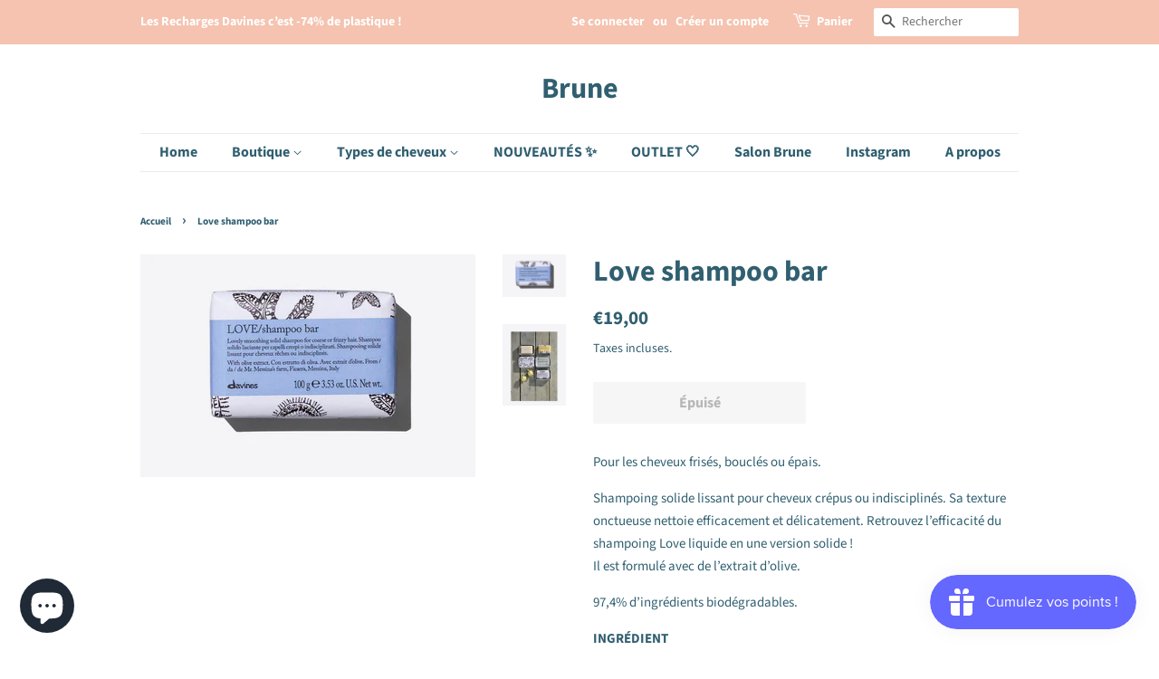

--- FILE ---
content_type: text/html; charset=utf-8
request_url: https://boutiquebrune.fr/products/love-shampoo-bar
body_size: 30388
content:
<!doctype html>
<html class="no-js">
<head>

  <script
  src="https://www.paypal.com/sdk/js?client-id=AfpJ4cxao_dY6FAuELGZy8V9bqyK_RjAkwAV_n7OmK1NWIy01UFmvyCYVeXCzKF5ST6bO0mS-obL4wlI&currency=EUR&components=messages">
  </script>

  <!-- Basic page needs ================================================== -->
  <meta charset="utf-8">
  <meta http-equiv="X-UA-Compatible" content="IE=edge,chrome=1">

  
  <link rel="shortcut icon" href="//boutiquebrune.fr/cdn/shop/files/Capture_d_ecran_2020-10-27_a_14.08.21_32x32.png?v=1614328036" type="image/png" />
  

  <!-- Title and description ================================================== -->
  <title>
  Love shampoo bar &ndash; Brune
  </title>

  
  <meta name="description" content="Pour les cheveux frisés, bouclés ou épais. Shampoing solide lissant pour cheveux crépus ou indisciplinés. Sa texture onctueuse nettoie efficacement et délicatement. Retrouvez l’efficacité du shampoing Love liquide en une version solide !Il est formulé avec de l’extrait d’olive. 97,4% d’ingrédients biodégradables. INGRÉ">
  

  <!-- Social meta ================================================== -->
  <!-- /snippets/social-meta-tags.liquid -->




<meta property="og:site_name" content="Brune">
<meta property="og:url" content="https://boutiquebrune.fr/products/love-shampoo-bar">
<meta property="og:title" content="Love shampoo bar">
<meta property="og:type" content="product">
<meta property="og:description" content="Pour les cheveux frisés, bouclés ou épais. Shampoing solide lissant pour cheveux crépus ou indisciplinés. Sa texture onctueuse nettoie efficacement et délicatement. Retrouvez l’efficacité du shampoing Love liquide en une version solide !Il est formulé avec de l’extrait d’olive. 97,4% d’ingrédients biodégradables. INGRÉ">

  <meta property="og:price:amount" content="19,00">
  <meta property="og:price:currency" content="EUR">

<meta property="og:image" content="http://boutiquebrune.fr/cdn/shop/products/image_34bf8702-cbb2-4421-802a-f5f6ad7941be_1200x1200.jpg?v=1620333277"><meta property="og:image" content="http://boutiquebrune.fr/cdn/shop/products/image_2288e294-ad20-4f52-9333-504eb196932a_1200x1200.jpg?v=1628855493">
<meta property="og:image:secure_url" content="https://boutiquebrune.fr/cdn/shop/products/image_34bf8702-cbb2-4421-802a-f5f6ad7941be_1200x1200.jpg?v=1620333277"><meta property="og:image:secure_url" content="https://boutiquebrune.fr/cdn/shop/products/image_2288e294-ad20-4f52-9333-504eb196932a_1200x1200.jpg?v=1628855493">


<meta name="twitter:card" content="summary_large_image">
<meta name="twitter:title" content="Love shampoo bar">
<meta name="twitter:description" content="Pour les cheveux frisés, bouclés ou épais. Shampoing solide lissant pour cheveux crépus ou indisciplinés. Sa texture onctueuse nettoie efficacement et délicatement. Retrouvez l’efficacité du shampoing Love liquide en une version solide !Il est formulé avec de l’extrait d’olive. 97,4% d’ingrédients biodégradables. INGRÉ">


  <!-- Helpers ================================================== -->
  <link rel="canonical" href="https://boutiquebrune.fr/products/love-shampoo-bar">
  <meta name="viewport" content="width=device-width,initial-scale=1">
  <meta name="theme-color" content="#305f70">

  <!-- CSS ================================================== -->
  <link href="//boutiquebrune.fr/cdn/shop/t/3/assets/timber.scss.css?v=179677557842718957601763062275" rel="stylesheet" type="text/css" media="all" />
  <link href="//boutiquebrune.fr/cdn/shop/t/3/assets/theme.scss.css?v=172595594586786117571763062274" rel="stylesheet" type="text/css" media="all" />

  <script>
    window.theme = window.theme || {};

    var theme = {
      strings: {
        addToCart: "Ajouter au panier",
        soldOut: "Épuisé",
        unavailable: "Non disponible",
        zoomClose: "Fermer (Esc)",
        zoomPrev: "Précédent (flèche gauche)",
        zoomNext: "Suivant (flèche droite)",
        addressError: "Vous ne trouvez pas cette adresse",
        addressNoResults: "Aucun résultat pour cette adresse",
        addressQueryLimit: "Vous avez dépassé la limite de Google utilisation de l'API. Envisager la mise à niveau à un \u003ca href=\"https:\/\/developers.google.com\/maps\/premium\/usage-limits\"\u003erégime spécial\u003c\/a\u003e.",
        authError: "Il y avait un problème authentifier votre compte Google Maps API."
      },
      settings: {
        // Adding some settings to allow the editor to update correctly when they are changed
        enableWideLayout: false,
        typeAccentTransform: false,
        typeAccentSpacing: false,
        baseFontSize: '15px',
        headerBaseFontSize: '32px',
        accentFontSize: '16px'
      },
      variables: {
        mediaQueryMedium: 'screen and (max-width: 768px)',
        bpSmall: false
      },
      moneyFormat: "€{{amount_with_comma_separator}}"
    }

    document.documentElement.className = document.documentElement.className.replace('no-js', 'supports-js');
  </script>

  <!-- Header hook for plugins ================================================== -->
  <script>window.performance && window.performance.mark && window.performance.mark('shopify.content_for_header.start');</script><meta id="shopify-digital-wallet" name="shopify-digital-wallet" content="/49300832414/digital_wallets/dialog">
<meta name="shopify-checkout-api-token" content="4bd61a49a45644cff07f16ceb6108296">
<meta id="in-context-paypal-metadata" data-shop-id="49300832414" data-venmo-supported="false" data-environment="production" data-locale="fr_FR" data-paypal-v4="true" data-currency="EUR">
<link rel="alternate" type="application/json+oembed" href="https://boutiquebrune.fr/products/love-shampoo-bar.oembed">
<script async="async" src="/checkouts/internal/preloads.js?locale=fr-FR"></script>
<script id="apple-pay-shop-capabilities" type="application/json">{"shopId":49300832414,"countryCode":"FR","currencyCode":"EUR","merchantCapabilities":["supports3DS"],"merchantId":"gid:\/\/shopify\/Shop\/49300832414","merchantName":"Brune","requiredBillingContactFields":["postalAddress","email","phone"],"requiredShippingContactFields":["postalAddress","email","phone"],"shippingType":"shipping","supportedNetworks":["visa","masterCard","amex"],"total":{"type":"pending","label":"Brune","amount":"1.00"},"shopifyPaymentsEnabled":false,"supportsSubscriptions":false}</script>
<script id="shopify-features" type="application/json">{"accessToken":"4bd61a49a45644cff07f16ceb6108296","betas":["rich-media-storefront-analytics"],"domain":"boutiquebrune.fr","predictiveSearch":true,"shopId":49300832414,"locale":"fr"}</script>
<script>var Shopify = Shopify || {};
Shopify.shop = "brunelyon.myshopify.com";
Shopify.locale = "fr";
Shopify.currency = {"active":"EUR","rate":"1.0"};
Shopify.country = "FR";
Shopify.theme = {"name":"Minimal","id":114715590814,"schema_name":"Minimal","schema_version":"12.0.5","theme_store_id":380,"role":"main"};
Shopify.theme.handle = "null";
Shopify.theme.style = {"id":null,"handle":null};
Shopify.cdnHost = "boutiquebrune.fr/cdn";
Shopify.routes = Shopify.routes || {};
Shopify.routes.root = "/";</script>
<script type="module">!function(o){(o.Shopify=o.Shopify||{}).modules=!0}(window);</script>
<script>!function(o){function n(){var o=[];function n(){o.push(Array.prototype.slice.apply(arguments))}return n.q=o,n}var t=o.Shopify=o.Shopify||{};t.loadFeatures=n(),t.autoloadFeatures=n()}(window);</script>
<script id="shop-js-analytics" type="application/json">{"pageType":"product"}</script>
<script defer="defer" async type="module" src="//boutiquebrune.fr/cdn/shopifycloud/shop-js/modules/v2/client.init-shop-cart-sync_XvpUV7qp.fr.esm.js"></script>
<script defer="defer" async type="module" src="//boutiquebrune.fr/cdn/shopifycloud/shop-js/modules/v2/chunk.common_C2xzKNNs.esm.js"></script>
<script type="module">
  await import("//boutiquebrune.fr/cdn/shopifycloud/shop-js/modules/v2/client.init-shop-cart-sync_XvpUV7qp.fr.esm.js");
await import("//boutiquebrune.fr/cdn/shopifycloud/shop-js/modules/v2/chunk.common_C2xzKNNs.esm.js");

  window.Shopify.SignInWithShop?.initShopCartSync?.({"fedCMEnabled":true,"windoidEnabled":true});

</script>
<script>(function() {
  var isLoaded = false;
  function asyncLoad() {
    if (isLoaded) return;
    isLoaded = true;
    var urls = ["https:\/\/js.smile.io\/v1\/smile-shopify.js?shop=brunelyon.myshopify.com","https:\/\/zooomyapps.com\/wishlist\/ZooomyOrders.js?shop=brunelyon.myshopify.com","https:\/\/www.pxucdn.com\/apps\/uso.js?shop=brunelyon.myshopify.com","https:\/\/admin.revenuehunt.com\/embed.js?shop=brunelyon.myshopify.com","\/\/backinstock.useamp.com\/widget\/47319_1767157284.js?category=bis\u0026v=6\u0026shop=brunelyon.myshopify.com"];
    for (var i = 0; i < urls.length; i++) {
      var s = document.createElement('script');
      s.type = 'text/javascript';
      s.async = true;
      s.src = urls[i];
      var x = document.getElementsByTagName('script')[0];
      x.parentNode.insertBefore(s, x);
    }
  };
  if(window.attachEvent) {
    window.attachEvent('onload', asyncLoad);
  } else {
    window.addEventListener('load', asyncLoad, false);
  }
})();</script>
<script id="__st">var __st={"a":49300832414,"offset":3600,"reqid":"16f3bd17-671f-4767-9b89-8579ea9e68a4-1768804806","pageurl":"boutiquebrune.fr\/products\/love-shampoo-bar","u":"2b5d671d841e","p":"product","rtyp":"product","rid":6695007191198};</script>
<script>window.ShopifyPaypalV4VisibilityTracking = true;</script>
<script id="captcha-bootstrap">!function(){'use strict';const t='contact',e='account',n='new_comment',o=[[t,t],['blogs',n],['comments',n],[t,'customer']],c=[[e,'customer_login'],[e,'guest_login'],[e,'recover_customer_password'],[e,'create_customer']],r=t=>t.map((([t,e])=>`form[action*='/${t}']:not([data-nocaptcha='true']) input[name='form_type'][value='${e}']`)).join(','),a=t=>()=>t?[...document.querySelectorAll(t)].map((t=>t.form)):[];function s(){const t=[...o],e=r(t);return a(e)}const i='password',u='form_key',d=['recaptcha-v3-token','g-recaptcha-response','h-captcha-response',i],f=()=>{try{return window.sessionStorage}catch{return}},m='__shopify_v',_=t=>t.elements[u];function p(t,e,n=!1){try{const o=window.sessionStorage,c=JSON.parse(o.getItem(e)),{data:r}=function(t){const{data:e,action:n}=t;return t[m]||n?{data:e,action:n}:{data:t,action:n}}(c);for(const[e,n]of Object.entries(r))t.elements[e]&&(t.elements[e].value=n);n&&o.removeItem(e)}catch(o){console.error('form repopulation failed',{error:o})}}const l='form_type',E='cptcha';function T(t){t.dataset[E]=!0}const w=window,h=w.document,L='Shopify',v='ce_forms',y='captcha';let A=!1;((t,e)=>{const n=(g='f06e6c50-85a8-45c8-87d0-21a2b65856fe',I='https://cdn.shopify.com/shopifycloud/storefront-forms-hcaptcha/ce_storefront_forms_captcha_hcaptcha.v1.5.2.iife.js',D={infoText:'Protégé par hCaptcha',privacyText:'Confidentialité',termsText:'Conditions'},(t,e,n)=>{const o=w[L][v],c=o.bindForm;if(c)return c(t,g,e,D).then(n);var r;o.q.push([[t,g,e,D],n]),r=I,A||(h.body.append(Object.assign(h.createElement('script'),{id:'captcha-provider',async:!0,src:r})),A=!0)});var g,I,D;w[L]=w[L]||{},w[L][v]=w[L][v]||{},w[L][v].q=[],w[L][y]=w[L][y]||{},w[L][y].protect=function(t,e){n(t,void 0,e),T(t)},Object.freeze(w[L][y]),function(t,e,n,w,h,L){const[v,y,A,g]=function(t,e,n){const i=e?o:[],u=t?c:[],d=[...i,...u],f=r(d),m=r(i),_=r(d.filter((([t,e])=>n.includes(e))));return[a(f),a(m),a(_),s()]}(w,h,L),I=t=>{const e=t.target;return e instanceof HTMLFormElement?e:e&&e.form},D=t=>v().includes(t);t.addEventListener('submit',(t=>{const e=I(t);if(!e)return;const n=D(e)&&!e.dataset.hcaptchaBound&&!e.dataset.recaptchaBound,o=_(e),c=g().includes(e)&&(!o||!o.value);(n||c)&&t.preventDefault(),c&&!n&&(function(t){try{if(!f())return;!function(t){const e=f();if(!e)return;const n=_(t);if(!n)return;const o=n.value;o&&e.removeItem(o)}(t);const e=Array.from(Array(32),(()=>Math.random().toString(36)[2])).join('');!function(t,e){_(t)||t.append(Object.assign(document.createElement('input'),{type:'hidden',name:u})),t.elements[u].value=e}(t,e),function(t,e){const n=f();if(!n)return;const o=[...t.querySelectorAll(`input[type='${i}']`)].map((({name:t})=>t)),c=[...d,...o],r={};for(const[a,s]of new FormData(t).entries())c.includes(a)||(r[a]=s);n.setItem(e,JSON.stringify({[m]:1,action:t.action,data:r}))}(t,e)}catch(e){console.error('failed to persist form',e)}}(e),e.submit())}));const S=(t,e)=>{t&&!t.dataset[E]&&(n(t,e.some((e=>e===t))),T(t))};for(const o of['focusin','change'])t.addEventListener(o,(t=>{const e=I(t);D(e)&&S(e,y())}));const B=e.get('form_key'),M=e.get(l),P=B&&M;t.addEventListener('DOMContentLoaded',(()=>{const t=y();if(P)for(const e of t)e.elements[l].value===M&&p(e,B);[...new Set([...A(),...v().filter((t=>'true'===t.dataset.shopifyCaptcha))])].forEach((e=>S(e,t)))}))}(h,new URLSearchParams(w.location.search),n,t,e,['guest_login'])})(!0,!0)}();</script>
<script integrity="sha256-4kQ18oKyAcykRKYeNunJcIwy7WH5gtpwJnB7kiuLZ1E=" data-source-attribution="shopify.loadfeatures" defer="defer" src="//boutiquebrune.fr/cdn/shopifycloud/storefront/assets/storefront/load_feature-a0a9edcb.js" crossorigin="anonymous"></script>
<script data-source-attribution="shopify.dynamic_checkout.dynamic.init">var Shopify=Shopify||{};Shopify.PaymentButton=Shopify.PaymentButton||{isStorefrontPortableWallets:!0,init:function(){window.Shopify.PaymentButton.init=function(){};var t=document.createElement("script");t.src="https://boutiquebrune.fr/cdn/shopifycloud/portable-wallets/latest/portable-wallets.fr.js",t.type="module",document.head.appendChild(t)}};
</script>
<script data-source-attribution="shopify.dynamic_checkout.buyer_consent">
  function portableWalletsHideBuyerConsent(e){var t=document.getElementById("shopify-buyer-consent"),n=document.getElementById("shopify-subscription-policy-button");t&&n&&(t.classList.add("hidden"),t.setAttribute("aria-hidden","true"),n.removeEventListener("click",e))}function portableWalletsShowBuyerConsent(e){var t=document.getElementById("shopify-buyer-consent"),n=document.getElementById("shopify-subscription-policy-button");t&&n&&(t.classList.remove("hidden"),t.removeAttribute("aria-hidden"),n.addEventListener("click",e))}window.Shopify?.PaymentButton&&(window.Shopify.PaymentButton.hideBuyerConsent=portableWalletsHideBuyerConsent,window.Shopify.PaymentButton.showBuyerConsent=portableWalletsShowBuyerConsent);
</script>
<script>
  function portableWalletsCleanup(e){e&&e.src&&console.error("Failed to load portable wallets script "+e.src);var t=document.querySelectorAll("shopify-accelerated-checkout .shopify-payment-button__skeleton, shopify-accelerated-checkout-cart .wallet-cart-button__skeleton"),e=document.getElementById("shopify-buyer-consent");for(let e=0;e<t.length;e++)t[e].remove();e&&e.remove()}function portableWalletsNotLoadedAsModule(e){e instanceof ErrorEvent&&"string"==typeof e.message&&e.message.includes("import.meta")&&"string"==typeof e.filename&&e.filename.includes("portable-wallets")&&(window.removeEventListener("error",portableWalletsNotLoadedAsModule),window.Shopify.PaymentButton.failedToLoad=e,"loading"===document.readyState?document.addEventListener("DOMContentLoaded",window.Shopify.PaymentButton.init):window.Shopify.PaymentButton.init())}window.addEventListener("error",portableWalletsNotLoadedAsModule);
</script>

<script type="module" src="https://boutiquebrune.fr/cdn/shopifycloud/portable-wallets/latest/portable-wallets.fr.js" onError="portableWalletsCleanup(this)" crossorigin="anonymous"></script>
<script nomodule>
  document.addEventListener("DOMContentLoaded", portableWalletsCleanup);
</script>

<script id='scb4127' type='text/javascript' async='' src='https://boutiquebrune.fr/cdn/shopifycloud/privacy-banner/storefront-banner.js'></script><link id="shopify-accelerated-checkout-styles" rel="stylesheet" media="screen" href="https://boutiquebrune.fr/cdn/shopifycloud/portable-wallets/latest/accelerated-checkout-backwards-compat.css" crossorigin="anonymous">
<style id="shopify-accelerated-checkout-cart">
        #shopify-buyer-consent {
  margin-top: 1em;
  display: inline-block;
  width: 100%;
}

#shopify-buyer-consent.hidden {
  display: none;
}

#shopify-subscription-policy-button {
  background: none;
  border: none;
  padding: 0;
  text-decoration: underline;
  font-size: inherit;
  cursor: pointer;
}

#shopify-subscription-policy-button::before {
  box-shadow: none;
}

      </style>

<script>window.performance && window.performance.mark && window.performance.mark('shopify.content_for_header.end');</script><script src="//boutiquebrune.fr/cdn/shop/t/3/assets/jquery-2.2.3.min.js?v=58211863146907186831603742294" type="text/javascript"></script>

  <script src="//boutiquebrune.fr/cdn/shop/t/3/assets/lazysizes.min.js?v=155223123402716617051603742295" async="async"></script>

  
  

  

  <!-- "snippets/shogun-head.liquid" was not rendered, the associated app was uninstalled -->
  

  












<script src="https://cdn.shopify.com/extensions/019bc7e9-d98c-71e0-bb25-69de9349bf29/smile-io-266/assets/smile-loader.js" type="text/javascript" defer="defer"></script>
<script src="https://cdn.shopify.com/extensions/7bc9bb47-adfa-4267-963e-cadee5096caf/inbox-1252/assets/inbox-chat-loader.js" type="text/javascript" defer="defer"></script>
<link href="https://monorail-edge.shopifysvc.com" rel="dns-prefetch">
<script>(function(){if ("sendBeacon" in navigator && "performance" in window) {try {var session_token_from_headers = performance.getEntriesByType('navigation')[0].serverTiming.find(x => x.name == '_s').description;} catch {var session_token_from_headers = undefined;}var session_cookie_matches = document.cookie.match(/_shopify_s=([^;]*)/);var session_token_from_cookie = session_cookie_matches && session_cookie_matches.length === 2 ? session_cookie_matches[1] : "";var session_token = session_token_from_headers || session_token_from_cookie || "";function handle_abandonment_event(e) {var entries = performance.getEntries().filter(function(entry) {return /monorail-edge.shopifysvc.com/.test(entry.name);});if (!window.abandonment_tracked && entries.length === 0) {window.abandonment_tracked = true;var currentMs = Date.now();var navigation_start = performance.timing.navigationStart;var payload = {shop_id: 49300832414,url: window.location.href,navigation_start,duration: currentMs - navigation_start,session_token,page_type: "product"};window.navigator.sendBeacon("https://monorail-edge.shopifysvc.com/v1/produce", JSON.stringify({schema_id: "online_store_buyer_site_abandonment/1.1",payload: payload,metadata: {event_created_at_ms: currentMs,event_sent_at_ms: currentMs}}));}}window.addEventListener('pagehide', handle_abandonment_event);}}());</script>
<script id="web-pixels-manager-setup">(function e(e,d,r,n,o){if(void 0===o&&(o={}),!Boolean(null===(a=null===(i=window.Shopify)||void 0===i?void 0:i.analytics)||void 0===a?void 0:a.replayQueue)){var i,a;window.Shopify=window.Shopify||{};var t=window.Shopify;t.analytics=t.analytics||{};var s=t.analytics;s.replayQueue=[],s.publish=function(e,d,r){return s.replayQueue.push([e,d,r]),!0};try{self.performance.mark("wpm:start")}catch(e){}var l=function(){var e={modern:/Edge?\/(1{2}[4-9]|1[2-9]\d|[2-9]\d{2}|\d{4,})\.\d+(\.\d+|)|Firefox\/(1{2}[4-9]|1[2-9]\d|[2-9]\d{2}|\d{4,})\.\d+(\.\d+|)|Chrom(ium|e)\/(9{2}|\d{3,})\.\d+(\.\d+|)|(Maci|X1{2}).+ Version\/(15\.\d+|(1[6-9]|[2-9]\d|\d{3,})\.\d+)([,.]\d+|)( \(\w+\)|)( Mobile\/\w+|) Safari\/|Chrome.+OPR\/(9{2}|\d{3,})\.\d+\.\d+|(CPU[ +]OS|iPhone[ +]OS|CPU[ +]iPhone|CPU IPhone OS|CPU iPad OS)[ +]+(15[._]\d+|(1[6-9]|[2-9]\d|\d{3,})[._]\d+)([._]\d+|)|Android:?[ /-](13[3-9]|1[4-9]\d|[2-9]\d{2}|\d{4,})(\.\d+|)(\.\d+|)|Android.+Firefox\/(13[5-9]|1[4-9]\d|[2-9]\d{2}|\d{4,})\.\d+(\.\d+|)|Android.+Chrom(ium|e)\/(13[3-9]|1[4-9]\d|[2-9]\d{2}|\d{4,})\.\d+(\.\d+|)|SamsungBrowser\/([2-9]\d|\d{3,})\.\d+/,legacy:/Edge?\/(1[6-9]|[2-9]\d|\d{3,})\.\d+(\.\d+|)|Firefox\/(5[4-9]|[6-9]\d|\d{3,})\.\d+(\.\d+|)|Chrom(ium|e)\/(5[1-9]|[6-9]\d|\d{3,})\.\d+(\.\d+|)([\d.]+$|.*Safari\/(?![\d.]+ Edge\/[\d.]+$))|(Maci|X1{2}).+ Version\/(10\.\d+|(1[1-9]|[2-9]\d|\d{3,})\.\d+)([,.]\d+|)( \(\w+\)|)( Mobile\/\w+|) Safari\/|Chrome.+OPR\/(3[89]|[4-9]\d|\d{3,})\.\d+\.\d+|(CPU[ +]OS|iPhone[ +]OS|CPU[ +]iPhone|CPU IPhone OS|CPU iPad OS)[ +]+(10[._]\d+|(1[1-9]|[2-9]\d|\d{3,})[._]\d+)([._]\d+|)|Android:?[ /-](13[3-9]|1[4-9]\d|[2-9]\d{2}|\d{4,})(\.\d+|)(\.\d+|)|Mobile Safari.+OPR\/([89]\d|\d{3,})\.\d+\.\d+|Android.+Firefox\/(13[5-9]|1[4-9]\d|[2-9]\d{2}|\d{4,})\.\d+(\.\d+|)|Android.+Chrom(ium|e)\/(13[3-9]|1[4-9]\d|[2-9]\d{2}|\d{4,})\.\d+(\.\d+|)|Android.+(UC? ?Browser|UCWEB|U3)[ /]?(15\.([5-9]|\d{2,})|(1[6-9]|[2-9]\d|\d{3,})\.\d+)\.\d+|SamsungBrowser\/(5\.\d+|([6-9]|\d{2,})\.\d+)|Android.+MQ{2}Browser\/(14(\.(9|\d{2,})|)|(1[5-9]|[2-9]\d|\d{3,})(\.\d+|))(\.\d+|)|K[Aa][Ii]OS\/(3\.\d+|([4-9]|\d{2,})\.\d+)(\.\d+|)/},d=e.modern,r=e.legacy,n=navigator.userAgent;return n.match(d)?"modern":n.match(r)?"legacy":"unknown"}(),u="modern"===l?"modern":"legacy",c=(null!=n?n:{modern:"",legacy:""})[u],f=function(e){return[e.baseUrl,"/wpm","/b",e.hashVersion,"modern"===e.buildTarget?"m":"l",".js"].join("")}({baseUrl:d,hashVersion:r,buildTarget:u}),m=function(e){var d=e.version,r=e.bundleTarget,n=e.surface,o=e.pageUrl,i=e.monorailEndpoint;return{emit:function(e){var a=e.status,t=e.errorMsg,s=(new Date).getTime(),l=JSON.stringify({metadata:{event_sent_at_ms:s},events:[{schema_id:"web_pixels_manager_load/3.1",payload:{version:d,bundle_target:r,page_url:o,status:a,surface:n,error_msg:t},metadata:{event_created_at_ms:s}}]});if(!i)return console&&console.warn&&console.warn("[Web Pixels Manager] No Monorail endpoint provided, skipping logging."),!1;try{return self.navigator.sendBeacon.bind(self.navigator)(i,l)}catch(e){}var u=new XMLHttpRequest;try{return u.open("POST",i,!0),u.setRequestHeader("Content-Type","text/plain"),u.send(l),!0}catch(e){return console&&console.warn&&console.warn("[Web Pixels Manager] Got an unhandled error while logging to Monorail."),!1}}}}({version:r,bundleTarget:l,surface:e.surface,pageUrl:self.location.href,monorailEndpoint:e.monorailEndpoint});try{o.browserTarget=l,function(e){var d=e.src,r=e.async,n=void 0===r||r,o=e.onload,i=e.onerror,a=e.sri,t=e.scriptDataAttributes,s=void 0===t?{}:t,l=document.createElement("script"),u=document.querySelector("head"),c=document.querySelector("body");if(l.async=n,l.src=d,a&&(l.integrity=a,l.crossOrigin="anonymous"),s)for(var f in s)if(Object.prototype.hasOwnProperty.call(s,f))try{l.dataset[f]=s[f]}catch(e){}if(o&&l.addEventListener("load",o),i&&l.addEventListener("error",i),u)u.appendChild(l);else{if(!c)throw new Error("Did not find a head or body element to append the script");c.appendChild(l)}}({src:f,async:!0,onload:function(){if(!function(){var e,d;return Boolean(null===(d=null===(e=window.Shopify)||void 0===e?void 0:e.analytics)||void 0===d?void 0:d.initialized)}()){var d=window.webPixelsManager.init(e)||void 0;if(d){var r=window.Shopify.analytics;r.replayQueue.forEach((function(e){var r=e[0],n=e[1],o=e[2];d.publishCustomEvent(r,n,o)})),r.replayQueue=[],r.publish=d.publishCustomEvent,r.visitor=d.visitor,r.initialized=!0}}},onerror:function(){return m.emit({status:"failed",errorMsg:"".concat(f," has failed to load")})},sri:function(e){var d=/^sha384-[A-Za-z0-9+/=]+$/;return"string"==typeof e&&d.test(e)}(c)?c:"",scriptDataAttributes:o}),m.emit({status:"loading"})}catch(e){m.emit({status:"failed",errorMsg:(null==e?void 0:e.message)||"Unknown error"})}}})({shopId: 49300832414,storefrontBaseUrl: "https://boutiquebrune.fr",extensionsBaseUrl: "https://extensions.shopifycdn.com/cdn/shopifycloud/web-pixels-manager",monorailEndpoint: "https://monorail-edge.shopifysvc.com/unstable/produce_batch",surface: "storefront-renderer",enabledBetaFlags: ["2dca8a86"],webPixelsConfigList: [{"id":"438206789","configuration":"{\"pixel_id\":\"706435399971721\",\"pixel_type\":\"facebook_pixel\",\"metaapp_system_user_token\":\"-\"}","eventPayloadVersion":"v1","runtimeContext":"OPEN","scriptVersion":"ca16bc87fe92b6042fbaa3acc2fbdaa6","type":"APP","apiClientId":2329312,"privacyPurposes":["ANALYTICS","MARKETING","SALE_OF_DATA"],"dataSharingAdjustments":{"protectedCustomerApprovalScopes":["read_customer_address","read_customer_email","read_customer_name","read_customer_personal_data","read_customer_phone"]}},{"id":"shopify-app-pixel","configuration":"{}","eventPayloadVersion":"v1","runtimeContext":"STRICT","scriptVersion":"0450","apiClientId":"shopify-pixel","type":"APP","privacyPurposes":["ANALYTICS","MARKETING"]},{"id":"shopify-custom-pixel","eventPayloadVersion":"v1","runtimeContext":"LAX","scriptVersion":"0450","apiClientId":"shopify-pixel","type":"CUSTOM","privacyPurposes":["ANALYTICS","MARKETING"]}],isMerchantRequest: false,initData: {"shop":{"name":"Brune","paymentSettings":{"currencyCode":"EUR"},"myshopifyDomain":"brunelyon.myshopify.com","countryCode":"FR","storefrontUrl":"https:\/\/boutiquebrune.fr"},"customer":null,"cart":null,"checkout":null,"productVariants":[{"price":{"amount":19.0,"currencyCode":"EUR"},"product":{"title":"Love shampoo bar","vendor":"Brune","id":"6695007191198","untranslatedTitle":"Love shampoo bar","url":"\/products\/love-shampoo-bar","type":""},"id":"39824620585118","image":{"src":"\/\/boutiquebrune.fr\/cdn\/shop\/products\/image_34bf8702-cbb2-4421-802a-f5f6ad7941be.jpg?v=1620333277"},"sku":"","title":"Default Title","untranslatedTitle":"Default Title"}],"purchasingCompany":null},},"https://boutiquebrune.fr/cdn","fcfee988w5aeb613cpc8e4bc33m6693e112",{"modern":"","legacy":""},{"shopId":"49300832414","storefrontBaseUrl":"https:\/\/boutiquebrune.fr","extensionBaseUrl":"https:\/\/extensions.shopifycdn.com\/cdn\/shopifycloud\/web-pixels-manager","surface":"storefront-renderer","enabledBetaFlags":"[\"2dca8a86\"]","isMerchantRequest":"false","hashVersion":"fcfee988w5aeb613cpc8e4bc33m6693e112","publish":"custom","events":"[[\"page_viewed\",{}],[\"product_viewed\",{\"productVariant\":{\"price\":{\"amount\":19.0,\"currencyCode\":\"EUR\"},\"product\":{\"title\":\"Love shampoo bar\",\"vendor\":\"Brune\",\"id\":\"6695007191198\",\"untranslatedTitle\":\"Love shampoo bar\",\"url\":\"\/products\/love-shampoo-bar\",\"type\":\"\"},\"id\":\"39824620585118\",\"image\":{\"src\":\"\/\/boutiquebrune.fr\/cdn\/shop\/products\/image_34bf8702-cbb2-4421-802a-f5f6ad7941be.jpg?v=1620333277\"},\"sku\":\"\",\"title\":\"Default Title\",\"untranslatedTitle\":\"Default Title\"}}]]"});</script><script>
  window.ShopifyAnalytics = window.ShopifyAnalytics || {};
  window.ShopifyAnalytics.meta = window.ShopifyAnalytics.meta || {};
  window.ShopifyAnalytics.meta.currency = 'EUR';
  var meta = {"product":{"id":6695007191198,"gid":"gid:\/\/shopify\/Product\/6695007191198","vendor":"Brune","type":"","handle":"love-shampoo-bar","variants":[{"id":39824620585118,"price":1900,"name":"Love shampoo bar","public_title":null,"sku":""}],"remote":false},"page":{"pageType":"product","resourceType":"product","resourceId":6695007191198,"requestId":"16f3bd17-671f-4767-9b89-8579ea9e68a4-1768804806"}};
  for (var attr in meta) {
    window.ShopifyAnalytics.meta[attr] = meta[attr];
  }
</script>
<script class="analytics">
  (function () {
    var customDocumentWrite = function(content) {
      var jquery = null;

      if (window.jQuery) {
        jquery = window.jQuery;
      } else if (window.Checkout && window.Checkout.$) {
        jquery = window.Checkout.$;
      }

      if (jquery) {
        jquery('body').append(content);
      }
    };

    var hasLoggedConversion = function(token) {
      if (token) {
        return document.cookie.indexOf('loggedConversion=' + token) !== -1;
      }
      return false;
    }

    var setCookieIfConversion = function(token) {
      if (token) {
        var twoMonthsFromNow = new Date(Date.now());
        twoMonthsFromNow.setMonth(twoMonthsFromNow.getMonth() + 2);

        document.cookie = 'loggedConversion=' + token + '; expires=' + twoMonthsFromNow;
      }
    }

    var trekkie = window.ShopifyAnalytics.lib = window.trekkie = window.trekkie || [];
    if (trekkie.integrations) {
      return;
    }
    trekkie.methods = [
      'identify',
      'page',
      'ready',
      'track',
      'trackForm',
      'trackLink'
    ];
    trekkie.factory = function(method) {
      return function() {
        var args = Array.prototype.slice.call(arguments);
        args.unshift(method);
        trekkie.push(args);
        return trekkie;
      };
    };
    for (var i = 0; i < trekkie.methods.length; i++) {
      var key = trekkie.methods[i];
      trekkie[key] = trekkie.factory(key);
    }
    trekkie.load = function(config) {
      trekkie.config = config || {};
      trekkie.config.initialDocumentCookie = document.cookie;
      var first = document.getElementsByTagName('script')[0];
      var script = document.createElement('script');
      script.type = 'text/javascript';
      script.onerror = function(e) {
        var scriptFallback = document.createElement('script');
        scriptFallback.type = 'text/javascript';
        scriptFallback.onerror = function(error) {
                var Monorail = {
      produce: function produce(monorailDomain, schemaId, payload) {
        var currentMs = new Date().getTime();
        var event = {
          schema_id: schemaId,
          payload: payload,
          metadata: {
            event_created_at_ms: currentMs,
            event_sent_at_ms: currentMs
          }
        };
        return Monorail.sendRequest("https://" + monorailDomain + "/v1/produce", JSON.stringify(event));
      },
      sendRequest: function sendRequest(endpointUrl, payload) {
        // Try the sendBeacon API
        if (window && window.navigator && typeof window.navigator.sendBeacon === 'function' && typeof window.Blob === 'function' && !Monorail.isIos12()) {
          var blobData = new window.Blob([payload], {
            type: 'text/plain'
          });

          if (window.navigator.sendBeacon(endpointUrl, blobData)) {
            return true;
          } // sendBeacon was not successful

        } // XHR beacon

        var xhr = new XMLHttpRequest();

        try {
          xhr.open('POST', endpointUrl);
          xhr.setRequestHeader('Content-Type', 'text/plain');
          xhr.send(payload);
        } catch (e) {
          console.log(e);
        }

        return false;
      },
      isIos12: function isIos12() {
        return window.navigator.userAgent.lastIndexOf('iPhone; CPU iPhone OS 12_') !== -1 || window.navigator.userAgent.lastIndexOf('iPad; CPU OS 12_') !== -1;
      }
    };
    Monorail.produce('monorail-edge.shopifysvc.com',
      'trekkie_storefront_load_errors/1.1',
      {shop_id: 49300832414,
      theme_id: 114715590814,
      app_name: "storefront",
      context_url: window.location.href,
      source_url: "//boutiquebrune.fr/cdn/s/trekkie.storefront.cd680fe47e6c39ca5d5df5f0a32d569bc48c0f27.min.js"});

        };
        scriptFallback.async = true;
        scriptFallback.src = '//boutiquebrune.fr/cdn/s/trekkie.storefront.cd680fe47e6c39ca5d5df5f0a32d569bc48c0f27.min.js';
        first.parentNode.insertBefore(scriptFallback, first);
      };
      script.async = true;
      script.src = '//boutiquebrune.fr/cdn/s/trekkie.storefront.cd680fe47e6c39ca5d5df5f0a32d569bc48c0f27.min.js';
      first.parentNode.insertBefore(script, first);
    };
    trekkie.load(
      {"Trekkie":{"appName":"storefront","development":false,"defaultAttributes":{"shopId":49300832414,"isMerchantRequest":null,"themeId":114715590814,"themeCityHash":"12131046318044375601","contentLanguage":"fr","currency":"EUR","eventMetadataId":"88a6cf4a-ce99-487d-95c5-7f6ef8412285"},"isServerSideCookieWritingEnabled":true,"monorailRegion":"shop_domain","enabledBetaFlags":["65f19447"]},"Session Attribution":{},"S2S":{"facebookCapiEnabled":true,"source":"trekkie-storefront-renderer","apiClientId":580111}}
    );

    var loaded = false;
    trekkie.ready(function() {
      if (loaded) return;
      loaded = true;

      window.ShopifyAnalytics.lib = window.trekkie;

      var originalDocumentWrite = document.write;
      document.write = customDocumentWrite;
      try { window.ShopifyAnalytics.merchantGoogleAnalytics.call(this); } catch(error) {};
      document.write = originalDocumentWrite;

      window.ShopifyAnalytics.lib.page(null,{"pageType":"product","resourceType":"product","resourceId":6695007191198,"requestId":"16f3bd17-671f-4767-9b89-8579ea9e68a4-1768804806","shopifyEmitted":true});

      var match = window.location.pathname.match(/checkouts\/(.+)\/(thank_you|post_purchase)/)
      var token = match? match[1]: undefined;
      if (!hasLoggedConversion(token)) {
        setCookieIfConversion(token);
        window.ShopifyAnalytics.lib.track("Viewed Product",{"currency":"EUR","variantId":39824620585118,"productId":6695007191198,"productGid":"gid:\/\/shopify\/Product\/6695007191198","name":"Love shampoo bar","price":"19.00","sku":"","brand":"Brune","variant":null,"category":"","nonInteraction":true,"remote":false},undefined,undefined,{"shopifyEmitted":true});
      window.ShopifyAnalytics.lib.track("monorail:\/\/trekkie_storefront_viewed_product\/1.1",{"currency":"EUR","variantId":39824620585118,"productId":6695007191198,"productGid":"gid:\/\/shopify\/Product\/6695007191198","name":"Love shampoo bar","price":"19.00","sku":"","brand":"Brune","variant":null,"category":"","nonInteraction":true,"remote":false,"referer":"https:\/\/boutiquebrune.fr\/products\/love-shampoo-bar"});
      }
    });


        var eventsListenerScript = document.createElement('script');
        eventsListenerScript.async = true;
        eventsListenerScript.src = "//boutiquebrune.fr/cdn/shopifycloud/storefront/assets/shop_events_listener-3da45d37.js";
        document.getElementsByTagName('head')[0].appendChild(eventsListenerScript);

})();</script>
<script
  defer
  src="https://boutiquebrune.fr/cdn/shopifycloud/perf-kit/shopify-perf-kit-3.0.4.min.js"
  data-application="storefront-renderer"
  data-shop-id="49300832414"
  data-render-region="gcp-us-east1"
  data-page-type="product"
  data-theme-instance-id="114715590814"
  data-theme-name="Minimal"
  data-theme-version="12.0.5"
  data-monorail-region="shop_domain"
  data-resource-timing-sampling-rate="10"
  data-shs="true"
  data-shs-beacon="true"
  data-shs-export-with-fetch="true"
  data-shs-logs-sample-rate="1"
  data-shs-beacon-endpoint="https://boutiquebrune.fr/api/collect"
></script>
</head>

<body id="love-shampoo-bar" class="template-product">

    
  <div id="shopify-section-header" class="shopify-section"><style>
  .logo__image-wrapper {
    max-width: 60px;
  }
  /*================= If logo is above navigation ================== */
  
    .site-nav {
      
        border-top: 1px solid #ebebeb;
        border-bottom: 1px solid #ebebeb;
      
      margin-top: 30px;
    }

    
      .logo__image-wrapper {
        margin: 0 auto;
      }
    
  

  /*============ If logo is on the same line as navigation ============ */
  


  
</style>

<div data-section-id="header" data-section-type="header-section">
  <div class="header-bar">
    <div class="wrapper medium-down--hide">
      <div class="post-large--display-table">

        
          <div class="header-bar__left post-large--display-table-cell">

            

            

            
              <div class="header-bar__module header-bar__message">
                
                  Les Recharges Davines c’est  -74% de plastique !
                
              </div>
            

          </div>
        

        <div class="header-bar__right post-large--display-table-cell">

          
            <ul class="header-bar__module header-bar__module--list">
              
                <li>
                  <a href="/account/login" id="customer_login_link">Se connecter</a>
                </li>
                <li>ou</li>
                <li>
                  <a href="/account/register" id="customer_register_link">Créer un compte</a>
                </li>
              
            </ul>
          

          <div class="header-bar__module">
            <span class="header-bar__sep" aria-hidden="true"></span>
            <a href="/cart" class="cart-page-link">
              <span class="icon icon-cart header-bar__cart-icon" aria-hidden="true"></span>
            </a>
          </div>

          <div class="header-bar__module">
            <a href="/cart" class="cart-page-link">
              Panier
              <span class="cart-count header-bar__cart-count hidden-count">0</span>
            </a>
          </div>

          
            
              <div class="header-bar__module header-bar__search">
                


  <form action="/search" method="get" class="header-bar__search-form clearfix" role="search">
    
    <button type="submit" class="btn btn--search icon-fallback-text header-bar__search-submit">
      <span class="icon icon-search" aria-hidden="true"></span>
      <span class="fallback-text">Recherche</span>
    </button>
    <input type="search" name="q" value="" aria-label="Rechercher" class="header-bar__search-input" placeholder="Rechercher">
  </form>


              </div>
            
          

        </div>
      </div>
    </div>

    <div class="wrapper post-large--hide announcement-bar--mobile">
      
        
          <span>Les Recharges Davines c’est  -74% de plastique !</span>
        
      
    </div>

    <div class="wrapper post-large--hide">
      
        <button type="button" class="mobile-nav-trigger" id="MobileNavTrigger" aria-controls="MobileNav" aria-expanded="false">
          <span class="icon icon-hamburger" aria-hidden="true"></span>
          Menu
        </button>
      
      <a href="/cart" class="cart-page-link mobile-cart-page-link">
        <span class="icon icon-cart header-bar__cart-icon" aria-hidden="true"></span>
        Panier <span class="cart-count hidden-count">0</span>
      </a>
    </div>
    <nav role="navigation">
  <ul id="MobileNav" class="mobile-nav post-large--hide">
    
      
        <li class="mobile-nav__link">
          <a
            href="/"
            class="mobile-nav"
            >
            Home
          </a>
        </li>
      
    
      
        
        <li class="mobile-nav__link" aria-haspopup="true">
          <a
            href="/collections"
            class="mobile-nav__sublist-trigger"
            aria-controls="MobileNav-Parent-2"
            aria-expanded="false">
            Boutique
            <span class="icon-fallback-text mobile-nav__sublist-expand" aria-hidden="true">
  <span class="icon icon-plus" aria-hidden="true"></span>
  <span class="fallback-text">+</span>
</span>
<span class="icon-fallback-text mobile-nav__sublist-contract" aria-hidden="true">
  <span class="icon icon-minus" aria-hidden="true"></span>
  <span class="fallback-text">-</span>
</span>

          </a>
          <ul
            id="MobileNav-Parent-2"
            class="mobile-nav__sublist">
            
            
              
                <li class="mobile-nav__sublist-link">
                  <a
                    href="/collections/nouveautes"
                    >
                    Nouveautés
                  </a>
                </li>
              
            
              
                
                <li class="mobile-nav__sublist-link">
                  <a
                    href="/collections"
                    class="mobile-nav__sublist-trigger"
                    aria-controls="MobileNav-Child-2-2"
                    aria-expanded="false"
                    >
                    Davines 
                    <span class="icon-fallback-text mobile-nav__sublist-expand" aria-hidden="true">
  <span class="icon icon-plus" aria-hidden="true"></span>
  <span class="fallback-text">+</span>
</span>
<span class="icon-fallback-text mobile-nav__sublist-contract" aria-hidden="true">
  <span class="icon icon-minus" aria-hidden="true"></span>
  <span class="fallback-text">-</span>
</span>

                  </a>
                  <ul
                    id="MobileNav-Child-2-2"
                    class="mobile-nav__sublist mobile-nav__sublist--grandchilds">
                    
                      <li class="mobile-nav__sublist-link">
                        <a
                          href="/collections/davines-shampoo-bar"
                          >
                          - Shampoo bar - Shampoing solide
                        </a>
                      </li>
                    
                      <li class="mobile-nav__sublist-link">
                        <a
                          href="/collections/davines-su"
                          >
                          -Solaire Sú - Solaire
                        </a>
                      </li>
                    
                      <li class="mobile-nav__sublist-link">
                        <a
                          href="/collections/travel-size"
                          >
                          -Travel size - Format voyage
                        </a>
                      </li>
                    
                      <li class="mobile-nav__sublist-link">
                        <a
                          href="/collections/heart-of-glass"
                          >
                          -Heart of Glass - Spécifique Blonde
                        </a>
                      </li>
                    
                      <li class="mobile-nav__sublist-link">
                        <a
                          href="/collections/oi"
                          >
                          -Oi - Tous types de cheveux 
                        </a>
                      </li>
                    
                      <li class="mobile-nav__sublist-link">
                        <a
                          href="/collections/davines-natural-tech"
                          >
                          -NaturalTech - Spécifiques cuir et cheveux
                        </a>
                      </li>
                    
                      <li class="mobile-nav__sublist-link">
                        <a
                          href="/collections/davines-essential-haircare"
                          >
                          -Essential Haircare - Spécifiques cheveux 
                        </a>
                      </li>
                    
                      <li class="mobile-nav__sublist-link">
                        <a
                          href="/collections/the-circle-chronicles"
                          >
                          -The Circle Moments - Masques 
                        </a>
                      </li>
                    
                      <li class="mobile-nav__sublist-link">
                        <a
                          href="/collections/alchemist"
                          >
                          -Alchemic - Spécifique pigmenté
                        </a>
                      </li>
                    
                      <li class="mobile-nav__sublist-link">
                        <a
                          href="/collections/more-inside"
                          >
                           -More Inside - Coiffants
                        </a>
                      </li>
                    
                      <li class="mobile-nav__sublist-link">
                        <a
                          href="/products/we-stand-for-regeneration"
                          >
                          -We stand - Corps et cheveux 
                        </a>
                      </li>
                    
                      <li class="mobile-nav__sublist-link">
                        <a
                          href="/collections/liquid-spell"
                          >
                          -Liquid Spell - Mousse magique 
                        </a>
                      </li>
                    
                      <li class="mobile-nav__sublist-link">
                        <a
                          href="/collections/finest-pigment-davines"
                          >
                          -Finest Pigment - Gloss
                        </a>
                      </li>
                    
                      <li class="mobile-nav__sublist-link">
                        <a
                          href="/collections/davines-corps-visage-mains"
                          >
                          -Corps/Visage/Mains
                        </a>
                      </li>
                    
                      <li class="mobile-nav__sublist-link">
                        <a
                          href="/collections/routine-complete"
                          >
                          Routine complète 
                        </a>
                      </li>
                    
                  </ul>
                </li>
              
            
              
                
                <li class="mobile-nav__sublist-link">
                  <a
                    href="/collections/umai"
                    class="mobile-nav__sublist-trigger"
                    aria-controls="MobileNav-Child-2-3"
                    aria-expanded="false"
                    >
                    Umaï
                    <span class="icon-fallback-text mobile-nav__sublist-expand" aria-hidden="true">
  <span class="icon icon-plus" aria-hidden="true"></span>
  <span class="fallback-text">+</span>
</span>
<span class="icon-fallback-text mobile-nav__sublist-contract" aria-hidden="true">
  <span class="icon icon-minus" aria-hidden="true"></span>
  <span class="fallback-text">-</span>
</span>

                  </a>
                  <ul
                    id="MobileNav-Child-2-3"
                    class="mobile-nav__sublist mobile-nav__sublist--grandchilds">
                    
                      <li class="mobile-nav__sublist-link">
                        <a
                          href="/collections/shampoing-solide"
                          >
                          -Shampoing/soin solides
                        </a>
                      </li>
                    
                      <li class="mobile-nav__sublist-link">
                        <a
                          href="/collections/ecrin-porte-savon"
                          >
                          -Ecrin-Porte savon
                        </a>
                      </li>
                    
                  </ul>
                </li>
              
            
              
                
                <li class="mobile-nav__sublist-link">
                  <a
                    href="/collections/ghd"
                    class="mobile-nav__sublist-trigger"
                    aria-controls="MobileNav-Child-2-4"
                    aria-expanded="false"
                    >
                    Ghd 
                    <span class="icon-fallback-text mobile-nav__sublist-expand" aria-hidden="true">
  <span class="icon icon-plus" aria-hidden="true"></span>
  <span class="fallback-text">+</span>
</span>
<span class="icon-fallback-text mobile-nav__sublist-contract" aria-hidden="true">
  <span class="icon icon-minus" aria-hidden="true"></span>
  <span class="fallback-text">-</span>
</span>

                  </a>
                  <ul
                    id="MobileNav-Child-2-4"
                    class="mobile-nav__sublist mobile-nav__sublist--grandchilds">
                    
                      <li class="mobile-nav__sublist-link">
                        <a
                          href="/collections/sche-cheveux"
                          >
                          -Sèche-cheveux
                        </a>
                      </li>
                    
                      <li class="mobile-nav__sublist-link">
                        <a
                          href="/collections/lisseur"
                          >
                          -Lisseurs
                        </a>
                      </li>
                    
                      <li class="mobile-nav__sublist-link">
                        <a
                          href="/collections/boucleur"
                          >
                          -Boucleurs
                        </a>
                      </li>
                    
                      <li class="mobile-nav__sublist-link">
                        <a
                          href="/collections/brosse-chauffante"
                          >
                          -Brosses Chauffantes
                        </a>
                      </li>
                    
                      <li class="mobile-nav__sublist-link">
                        <a
                          href="/collections/produits-ghd"
                          >
                          -Produits Ghd
                        </a>
                      </li>
                    
                      <li class="mobile-nav__sublist-link">
                        <a
                          href="/collections/accessoires-ghd"
                          >
                          -Accessoires Ghd
                        </a>
                      </li>
                    
                      <li class="mobile-nav__sublist-link">
                        <a
                          href="/collections/desire-ghd"
                          >
                          -Collection Noël - Desire 
                        </a>
                      </li>
                    
                  </ul>
                </li>
              
            
              
                <li class="mobile-nav__sublist-link">
                  <a
                    href="/collections/ecohead"
                    >
                    EcoHead
                  </a>
                </li>
              
            
              
                <li class="mobile-nav__sublist-link">
                  <a
                    href="/collections/baiobay"
                    >
                    Baiobay
                  </a>
                </li>
              
            
              
                
                <li class="mobile-nav__sublist-link">
                  <a
                    href="/collections/vernis-semi-permanent-green-flash-manucurist"
                    class="mobile-nav__sublist-trigger"
                    aria-controls="MobileNav-Child-2-7"
                    aria-expanded="false"
                    >
                    Manucurist - Soins et Coffret Green Flash
                    <span class="icon-fallback-text mobile-nav__sublist-expand" aria-hidden="true">
  <span class="icon icon-plus" aria-hidden="true"></span>
  <span class="fallback-text">+</span>
</span>
<span class="icon-fallback-text mobile-nav__sublist-contract" aria-hidden="true">
  <span class="icon icon-minus" aria-hidden="true"></span>
  <span class="fallback-text">-</span>
</span>

                  </a>
                  <ul
                    id="MobileNav-Child-2-7"
                    class="mobile-nav__sublist mobile-nav__sublist--grandchilds">
                    
                      <li class="mobile-nav__sublist-link">
                        <a
                          href="/collections/soins-manucurist"
                          >
                          -Soins Green
                        </a>
                      </li>
                    
                      <li class="mobile-nav__sublist-link">
                        <a
                          href="/collections/coffret-manucurist"
                          >
                          -Coffret Manucurist
                        </a>
                      </li>
                    
                  </ul>
                </li>
              
            
              
                <li class="mobile-nav__sublist-link">
                  <a
                    href="/collections/soins-manucurist"
                    >
                    Manucurist - Soins manucure
                  </a>
                </li>
              
            
              
                
                <li class="mobile-nav__sublist-link">
                  <a
                    href="/collections/vernis-semi-permanent-green-flash-manucurist"
                    class="mobile-nav__sublist-trigger"
                    aria-controls="MobileNav-Child-2-9"
                    aria-expanded="false"
                    >
                    Manucurist - Vernis Green Flash Semi-permanent
                    <span class="icon-fallback-text mobile-nav__sublist-expand" aria-hidden="true">
  <span class="icon icon-plus" aria-hidden="true"></span>
  <span class="fallback-text">+</span>
</span>
<span class="icon-fallback-text mobile-nav__sublist-contract" aria-hidden="true">
  <span class="icon icon-minus" aria-hidden="true"></span>
  <span class="fallback-text">-</span>
</span>

                  </a>
                  <ul
                    id="MobileNav-Child-2-9"
                    class="mobile-nav__sublist mobile-nav__sublist--grandchilds">
                    
                      <li class="mobile-nav__sublist-link">
                        <a
                          href="/collections/manucurist-green-flash-base-top-et-dissolvant"
                          >
                          - Base, top et dissolvant
                        </a>
                      </li>
                    
                      <li class="mobile-nav__sublist-link">
                        <a
                          href="/collections/manucurist-green-flash-rouges-et-bordeaux"
                          >
                          - Rouges et bordeaux 
                        </a>
                      </li>
                    
                      <li class="mobile-nav__sublist-link">
                        <a
                          href="/collections/manucurist-green-flash-roses-et-corails"
                          >
                          - Roses et Corails
                        </a>
                      </li>
                    
                      <li class="mobile-nav__sublist-link">
                        <a
                          href="/collections/manucurist-green-flash-blancs-et-naturels"
                          >
                          - Blancs et naturels
                        </a>
                      </li>
                    
                      <li class="mobile-nav__sublist-link">
                        <a
                          href="/collections/manucurist-green-flash-violets-et-fuschias"
                          >
                          - Bleus et verts
                        </a>
                      </li>
                    
                      <li class="mobile-nav__sublist-link">
                        <a
                          href="/collections/manucrusit-green-flash-paillettes-et-effets"
                          >
                          - Paillettes et effets
                        </a>
                      </li>
                    
                  </ul>
                </li>
              
            
              
                <li class="mobile-nav__sublist-link">
                  <a
                    href="/collections/creme-mains-manucurist"
                    >
                    Manucurist - Crème mains 
                  </a>
                </li>
              
            
              
                <li class="mobile-nav__sublist-link">
                  <a
                    href="/collections/petite-manucurist"
                    >
                    Manucurist - Vernis enfant 
                  </a>
                </li>
              
            
              
                <li class="mobile-nav__sublist-link">
                  <a
                    href="/collections/accessoires"
                    >
                    Accessoires 
                  </a>
                </li>
              
            
              
                <li class="mobile-nav__sublist-link">
                  <a
                    href="/products/nanolash"
                    >
                    Nanolash
                  </a>
                </li>
              
            
          </ul>
        </li>
      
    
      
        
        <li class="mobile-nav__link" aria-haspopup="true">
          <a
            href="/collections/cheveux-ternes"
            class="mobile-nav__sublist-trigger"
            aria-controls="MobileNav-Parent-3"
            aria-expanded="false">
            Types de cheveux
            <span class="icon-fallback-text mobile-nav__sublist-expand" aria-hidden="true">
  <span class="icon icon-plus" aria-hidden="true"></span>
  <span class="fallback-text">+</span>
</span>
<span class="icon-fallback-text mobile-nav__sublist-contract" aria-hidden="true">
  <span class="icon icon-minus" aria-hidden="true"></span>
  <span class="fallback-text">-</span>
</span>

          </a>
          <ul
            id="MobileNav-Parent-3"
            class="mobile-nav__sublist">
            
              <li class="mobile-nav__sublist-link ">
                <a href="/collections/cheveux-ternes" class="site-nav__link">Tout <span class="visually-hidden">Types de cheveux</span></a>
              </li>
            
            
              
                <li class="mobile-nav__sublist-link">
                  <a
                    href="/collections/cheveux-boucles"
                    >
                    Cheveux Bouclés
                  </a>
                </li>
              
            
              
                <li class="mobile-nav__sublist-link">
                  <a
                    href="/collections/cheveux-indisciplines"
                    >
                    Cheveux Indisciplinés
                  </a>
                </li>
              
            
              
                <li class="mobile-nav__sublist-link">
                  <a
                    href="/collections/cheveux-colores"
                    >
                    Cheveux Colorés
                  </a>
                </li>
              
            
              
                <li class="mobile-nav__sublist-link">
                  <a
                    href="/collections/cheveux-meches-decolores"
                    >
                    Cheveux Méchés/Décolorés
                  </a>
                </li>
              
            
              
                <li class="mobile-nav__sublist-link">
                  <a
                    href="/collections/cheveux-poreux"
                    >
                    Cheveux poreux 
                  </a>
                </li>
              
            
              
                <li class="mobile-nav__sublist-link">
                  <a
                    href="/collections/cheveux-fins"
                    >
                    Cheveux Fins
                  </a>
                </li>
              
            
              
                <li class="mobile-nav__sublist-link">
                  <a
                    href="/collections/cheveux-ternes"
                    >
                    Cheveux Ternes
                  </a>
                </li>
              
            
              
                <li class="mobile-nav__sublist-link">
                  <a
                    href="/collections/cheveux-deshydrates"
                    >
                    Cheveux Déshydratés
                  </a>
                </li>
              
            
              
                <li class="mobile-nav__sublist-link">
                  <a
                    href="/collections/cheveux-secs"
                    >
                    Cheveux Secs
                  </a>
                </li>
              
            
              
                <li class="mobile-nav__sublist-link">
                  <a
                    href="/collections/cheveux-fragiles"
                    >
                    Cheveux Fragiles/Chute de cheveux
                  </a>
                </li>
              
            
              
                <li class="mobile-nav__sublist-link">
                  <a
                    href="/collections/cuir-chevelu-gras"
                    >
                    Cuir chevelu Gras / Lourd
                  </a>
                </li>
              
            
              
                <li class="mobile-nav__sublist-link">
                  <a
                    href="/collections/pellicules-demangeaisons"
                    >
                    Pellicules/Démangeaisons 
                  </a>
                </li>
              
            
              
                <li class="mobile-nav__sublist-link">
                  <a
                    href="/collections/protecteur-de-chaleur"
                    >
                    Protecteur de Chaleur 
                  </a>
                </li>
              
            
              
                <li class="mobile-nav__sublist-link">
                  <a
                    href="/collections/davines-corps-visage-mains"
                    >
                    Corps/Visage/Mains
                  </a>
                </li>
              
            
          </ul>
        </li>
      
    
      
        <li class="mobile-nav__link">
          <a
            href="/collections/nouveautes"
            class="mobile-nav"
            >
            NOUVEAUTÉS ✨
          </a>
        </li>
      
    
      
        <li class="mobile-nav__link">
          <a
            href="/collections/last-chance"
            class="mobile-nav"
            >
            OUTLET 🤍
          </a>
        </li>
      
    
      
        <li class="mobile-nav__link">
          <a
            href="https://www.brune-lyon.fr/"
            class="mobile-nav"
            >
            Salon Brune
          </a>
        </li>
      
    
      
        <li class="mobile-nav__link">
          <a
            href="https://www.instagram.com/brunelyon/"
            class="mobile-nav"
            >
            Instagram
          </a>
        </li>
      
    
      
        <li class="mobile-nav__link">
          <a
            href="/pages/bienvenue-sur-la-boutique-en-ligne-de-brune"
            class="mobile-nav"
            >
            A propos
          </a>
        </li>
      
    

    
      
        <li class="mobile-nav__link">
          <a href="/account/login" id="customer_login_link">Se connecter</a>
        </li>
        <li class="mobile-nav__link">
          <a href="/account/register" id="customer_register_link">Créer un compte</a>
        </li>
      
    

    <li class="mobile-nav__link">
      
        <div class="header-bar__module header-bar__search">
          


  <form action="/search" method="get" class="header-bar__search-form clearfix" role="search">
    
    <button type="submit" class="btn btn--search icon-fallback-text header-bar__search-submit">
      <span class="icon icon-search" aria-hidden="true"></span>
      <span class="fallback-text">Recherche</span>
    </button>
    <input type="search" name="q" value="" aria-label="Rechercher" class="header-bar__search-input" placeholder="Rechercher">
  </form>


        </div>
      
    </li>
  </ul>
</nav>

  </div>

  <header class="site-header" role="banner">
    <div class="wrapper">

      
        <div class="grid--full">
          <div class="grid__item">
            
              <div class="h1 site-header__logo" itemscope itemtype="http://schema.org/Organization">
            
              
                <a href="/" itemprop="url">Brune</a>
              
            
              </div>
            
          </div>
        </div>
        <div class="grid--full medium-down--hide">
          <div class="grid__item">
            
<nav>
  <ul class="site-nav" id="AccessibleNav">
    
      
        <li>
          <a
            href="/"
            class="site-nav__link"
            data-meganav-type="child"
            >
              Home
          </a>
        </li>
      
    
      
      
        <li
          class="site-nav--has-dropdown "
          aria-haspopup="true">
          <a
            href="/collections"
            class="site-nav__link"
            data-meganav-type="parent"
            aria-controls="MenuParent-2"
            aria-expanded="false"
            >
              Boutique
              <span class="icon icon-arrow-down" aria-hidden="true"></span>
          </a>
          <ul
            id="MenuParent-2"
            class="site-nav__dropdown site-nav--has-grandchildren"
            data-meganav-dropdown>
            
              
                <li>
                  <a
                    href="/collections/nouveautes"
                    class="site-nav__link"
                    data-meganav-type="child"
                    
                    tabindex="-1">
                      Nouveautés
                  </a>
                </li>
              
            
              
              
                <li
                  class="site-nav--has-dropdown site-nav--has-dropdown-grandchild "
                  aria-haspopup="true">
                  <a
                    href="/collections"
                    class="site-nav__link"
                    aria-controls="MenuChildren-2-2"
                    data-meganav-type="parent"
                    
                    tabindex="-1">
                      Davines 
                      <span class="icon icon-arrow-down" aria-hidden="true"></span>
                  </a>
                  <ul
                    id="MenuChildren-2-2"
                    class="site-nav__dropdown-grandchild"
                    data-meganav-dropdown>
                    
                      <li>
                        <a
                          href="/collections/davines-shampoo-bar"
                          class="site-nav__link"
                          data-meganav-type="child"
                          
                          tabindex="-1">
                            - Shampoo bar - Shampoing solide
                          </a>
                      </li>
                    
                      <li>
                        <a
                          href="/collections/davines-su"
                          class="site-nav__link"
                          data-meganav-type="child"
                          
                          tabindex="-1">
                            -Solaire Sú - Solaire
                          </a>
                      </li>
                    
                      <li>
                        <a
                          href="/collections/travel-size"
                          class="site-nav__link"
                          data-meganav-type="child"
                          
                          tabindex="-1">
                            -Travel size - Format voyage
                          </a>
                      </li>
                    
                      <li>
                        <a
                          href="/collections/heart-of-glass"
                          class="site-nav__link"
                          data-meganav-type="child"
                          
                          tabindex="-1">
                            -Heart of Glass - Spécifique Blonde
                          </a>
                      </li>
                    
                      <li>
                        <a
                          href="/collections/oi"
                          class="site-nav__link"
                          data-meganav-type="child"
                          
                          tabindex="-1">
                            -Oi - Tous types de cheveux 
                          </a>
                      </li>
                    
                      <li>
                        <a
                          href="/collections/davines-natural-tech"
                          class="site-nav__link"
                          data-meganav-type="child"
                          
                          tabindex="-1">
                            -NaturalTech - Spécifiques cuir et cheveux
                          </a>
                      </li>
                    
                      <li>
                        <a
                          href="/collections/davines-essential-haircare"
                          class="site-nav__link"
                          data-meganav-type="child"
                          
                          tabindex="-1">
                            -Essential Haircare - Spécifiques cheveux 
                          </a>
                      </li>
                    
                      <li>
                        <a
                          href="/collections/the-circle-chronicles"
                          class="site-nav__link"
                          data-meganav-type="child"
                          
                          tabindex="-1">
                            -The Circle Moments - Masques 
                          </a>
                      </li>
                    
                      <li>
                        <a
                          href="/collections/alchemist"
                          class="site-nav__link"
                          data-meganav-type="child"
                          
                          tabindex="-1">
                            -Alchemic - Spécifique pigmenté
                          </a>
                      </li>
                    
                      <li>
                        <a
                          href="/collections/more-inside"
                          class="site-nav__link"
                          data-meganav-type="child"
                          
                          tabindex="-1">
                             -More Inside - Coiffants
                          </a>
                      </li>
                    
                      <li>
                        <a
                          href="/products/we-stand-for-regeneration"
                          class="site-nav__link"
                          data-meganav-type="child"
                          
                          tabindex="-1">
                            -We stand - Corps et cheveux 
                          </a>
                      </li>
                    
                      <li>
                        <a
                          href="/collections/liquid-spell"
                          class="site-nav__link"
                          data-meganav-type="child"
                          
                          tabindex="-1">
                            -Liquid Spell - Mousse magique 
                          </a>
                      </li>
                    
                      <li>
                        <a
                          href="/collections/finest-pigment-davines"
                          class="site-nav__link"
                          data-meganav-type="child"
                          
                          tabindex="-1">
                            -Finest Pigment - Gloss
                          </a>
                      </li>
                    
                      <li>
                        <a
                          href="/collections/davines-corps-visage-mains"
                          class="site-nav__link"
                          data-meganav-type="child"
                          
                          tabindex="-1">
                            -Corps/Visage/Mains
                          </a>
                      </li>
                    
                      <li>
                        <a
                          href="/collections/routine-complete"
                          class="site-nav__link"
                          data-meganav-type="child"
                          
                          tabindex="-1">
                            Routine complète 
                          </a>
                      </li>
                    
                  </ul>
                </li>
              
            
              
              
                <li
                  class="site-nav--has-dropdown site-nav--has-dropdown-grandchild "
                  aria-haspopup="true">
                  <a
                    href="/collections/umai"
                    class="site-nav__link"
                    aria-controls="MenuChildren-2-3"
                    data-meganav-type="parent"
                    
                    tabindex="-1">
                      Umaï
                      <span class="icon icon-arrow-down" aria-hidden="true"></span>
                  </a>
                  <ul
                    id="MenuChildren-2-3"
                    class="site-nav__dropdown-grandchild"
                    data-meganav-dropdown>
                    
                      <li>
                        <a
                          href="/collections/shampoing-solide"
                          class="site-nav__link"
                          data-meganav-type="child"
                          
                          tabindex="-1">
                            -Shampoing/soin solides
                          </a>
                      </li>
                    
                      <li>
                        <a
                          href="/collections/ecrin-porte-savon"
                          class="site-nav__link"
                          data-meganav-type="child"
                          
                          tabindex="-1">
                            -Ecrin-Porte savon
                          </a>
                      </li>
                    
                  </ul>
                </li>
              
            
              
              
                <li
                  class="site-nav--has-dropdown site-nav--has-dropdown-grandchild "
                  aria-haspopup="true">
                  <a
                    href="/collections/ghd"
                    class="site-nav__link"
                    aria-controls="MenuChildren-2-4"
                    data-meganav-type="parent"
                    
                    tabindex="-1">
                      Ghd 
                      <span class="icon icon-arrow-down" aria-hidden="true"></span>
                  </a>
                  <ul
                    id="MenuChildren-2-4"
                    class="site-nav__dropdown-grandchild"
                    data-meganav-dropdown>
                    
                      <li>
                        <a
                          href="/collections/sche-cheveux"
                          class="site-nav__link"
                          data-meganav-type="child"
                          
                          tabindex="-1">
                            -Sèche-cheveux
                          </a>
                      </li>
                    
                      <li>
                        <a
                          href="/collections/lisseur"
                          class="site-nav__link"
                          data-meganav-type="child"
                          
                          tabindex="-1">
                            -Lisseurs
                          </a>
                      </li>
                    
                      <li>
                        <a
                          href="/collections/boucleur"
                          class="site-nav__link"
                          data-meganav-type="child"
                          
                          tabindex="-1">
                            -Boucleurs
                          </a>
                      </li>
                    
                      <li>
                        <a
                          href="/collections/brosse-chauffante"
                          class="site-nav__link"
                          data-meganav-type="child"
                          
                          tabindex="-1">
                            -Brosses Chauffantes
                          </a>
                      </li>
                    
                      <li>
                        <a
                          href="/collections/produits-ghd"
                          class="site-nav__link"
                          data-meganav-type="child"
                          
                          tabindex="-1">
                            -Produits Ghd
                          </a>
                      </li>
                    
                      <li>
                        <a
                          href="/collections/accessoires-ghd"
                          class="site-nav__link"
                          data-meganav-type="child"
                          
                          tabindex="-1">
                            -Accessoires Ghd
                          </a>
                      </li>
                    
                      <li>
                        <a
                          href="/collections/desire-ghd"
                          class="site-nav__link"
                          data-meganav-type="child"
                          
                          tabindex="-1">
                            -Collection Noël - Desire 
                          </a>
                      </li>
                    
                  </ul>
                </li>
              
            
              
                <li>
                  <a
                    href="/collections/ecohead"
                    class="site-nav__link"
                    data-meganav-type="child"
                    
                    tabindex="-1">
                      EcoHead
                  </a>
                </li>
              
            
              
                <li>
                  <a
                    href="/collections/baiobay"
                    class="site-nav__link"
                    data-meganav-type="child"
                    
                    tabindex="-1">
                      Baiobay
                  </a>
                </li>
              
            
              
              
                <li
                  class="site-nav--has-dropdown site-nav--has-dropdown-grandchild "
                  aria-haspopup="true">
                  <a
                    href="/collections/vernis-semi-permanent-green-flash-manucurist"
                    class="site-nav__link"
                    aria-controls="MenuChildren-2-7"
                    data-meganav-type="parent"
                    
                    tabindex="-1">
                      Manucurist - Soins et Coffret Green Flash
                      <span class="icon icon-arrow-down" aria-hidden="true"></span>
                  </a>
                  <ul
                    id="MenuChildren-2-7"
                    class="site-nav__dropdown-grandchild"
                    data-meganav-dropdown>
                    
                      <li>
                        <a
                          href="/collections/soins-manucurist"
                          class="site-nav__link"
                          data-meganav-type="child"
                          
                          tabindex="-1">
                            -Soins Green
                          </a>
                      </li>
                    
                      <li>
                        <a
                          href="/collections/coffret-manucurist"
                          class="site-nav__link"
                          data-meganav-type="child"
                          
                          tabindex="-1">
                            -Coffret Manucurist
                          </a>
                      </li>
                    
                  </ul>
                </li>
              
            
              
                <li>
                  <a
                    href="/collections/soins-manucurist"
                    class="site-nav__link"
                    data-meganav-type="child"
                    
                    tabindex="-1">
                      Manucurist - Soins manucure
                  </a>
                </li>
              
            
              
              
                <li
                  class="site-nav--has-dropdown site-nav--has-dropdown-grandchild "
                  aria-haspopup="true">
                  <a
                    href="/collections/vernis-semi-permanent-green-flash-manucurist"
                    class="site-nav__link"
                    aria-controls="MenuChildren-2-9"
                    data-meganav-type="parent"
                    
                    tabindex="-1">
                      Manucurist - Vernis Green Flash Semi-permanent
                      <span class="icon icon-arrow-down" aria-hidden="true"></span>
                  </a>
                  <ul
                    id="MenuChildren-2-9"
                    class="site-nav__dropdown-grandchild"
                    data-meganav-dropdown>
                    
                      <li>
                        <a
                          href="/collections/manucurist-green-flash-base-top-et-dissolvant"
                          class="site-nav__link"
                          data-meganav-type="child"
                          
                          tabindex="-1">
                            - Base, top et dissolvant
                          </a>
                      </li>
                    
                      <li>
                        <a
                          href="/collections/manucurist-green-flash-rouges-et-bordeaux"
                          class="site-nav__link"
                          data-meganav-type="child"
                          
                          tabindex="-1">
                            - Rouges et bordeaux 
                          </a>
                      </li>
                    
                      <li>
                        <a
                          href="/collections/manucurist-green-flash-roses-et-corails"
                          class="site-nav__link"
                          data-meganav-type="child"
                          
                          tabindex="-1">
                            - Roses et Corails
                          </a>
                      </li>
                    
                      <li>
                        <a
                          href="/collections/manucurist-green-flash-blancs-et-naturels"
                          class="site-nav__link"
                          data-meganav-type="child"
                          
                          tabindex="-1">
                            - Blancs et naturels
                          </a>
                      </li>
                    
                      <li>
                        <a
                          href="/collections/manucurist-green-flash-violets-et-fuschias"
                          class="site-nav__link"
                          data-meganav-type="child"
                          
                          tabindex="-1">
                            - Bleus et verts
                          </a>
                      </li>
                    
                      <li>
                        <a
                          href="/collections/manucrusit-green-flash-paillettes-et-effets"
                          class="site-nav__link"
                          data-meganav-type="child"
                          
                          tabindex="-1">
                            - Paillettes et effets
                          </a>
                      </li>
                    
                  </ul>
                </li>
              
            
              
                <li>
                  <a
                    href="/collections/creme-mains-manucurist"
                    class="site-nav__link"
                    data-meganav-type="child"
                    
                    tabindex="-1">
                      Manucurist - Crème mains 
                  </a>
                </li>
              
            
              
                <li>
                  <a
                    href="/collections/petite-manucurist"
                    class="site-nav__link"
                    data-meganav-type="child"
                    
                    tabindex="-1">
                      Manucurist - Vernis enfant 
                  </a>
                </li>
              
            
              
                <li>
                  <a
                    href="/collections/accessoires"
                    class="site-nav__link"
                    data-meganav-type="child"
                    
                    tabindex="-1">
                      Accessoires 
                  </a>
                </li>
              
            
              
                <li>
                  <a
                    href="/products/nanolash"
                    class="site-nav__link"
                    data-meganav-type="child"
                    
                    tabindex="-1">
                      Nanolash
                  </a>
                </li>
              
            
          </ul>
        </li>
      
    
      
      
        <li
          class="site-nav--has-dropdown "
          aria-haspopup="true">
          <a
            href="/collections/cheveux-ternes"
            class="site-nav__link"
            data-meganav-type="parent"
            aria-controls="MenuParent-3"
            aria-expanded="false"
            >
              Types de cheveux
              <span class="icon icon-arrow-down" aria-hidden="true"></span>
          </a>
          <ul
            id="MenuParent-3"
            class="site-nav__dropdown "
            data-meganav-dropdown>
            
              
                <li>
                  <a
                    href="/collections/cheveux-boucles"
                    class="site-nav__link"
                    data-meganav-type="child"
                    
                    tabindex="-1">
                      Cheveux Bouclés
                  </a>
                </li>
              
            
              
                <li>
                  <a
                    href="/collections/cheveux-indisciplines"
                    class="site-nav__link"
                    data-meganav-type="child"
                    
                    tabindex="-1">
                      Cheveux Indisciplinés
                  </a>
                </li>
              
            
              
                <li>
                  <a
                    href="/collections/cheveux-colores"
                    class="site-nav__link"
                    data-meganav-type="child"
                    
                    tabindex="-1">
                      Cheveux Colorés
                  </a>
                </li>
              
            
              
                <li>
                  <a
                    href="/collections/cheveux-meches-decolores"
                    class="site-nav__link"
                    data-meganav-type="child"
                    
                    tabindex="-1">
                      Cheveux Méchés/Décolorés
                  </a>
                </li>
              
            
              
                <li>
                  <a
                    href="/collections/cheveux-poreux"
                    class="site-nav__link"
                    data-meganav-type="child"
                    
                    tabindex="-1">
                      Cheveux poreux 
                  </a>
                </li>
              
            
              
                <li>
                  <a
                    href="/collections/cheveux-fins"
                    class="site-nav__link"
                    data-meganav-type="child"
                    
                    tabindex="-1">
                      Cheveux Fins
                  </a>
                </li>
              
            
              
                <li>
                  <a
                    href="/collections/cheveux-ternes"
                    class="site-nav__link"
                    data-meganav-type="child"
                    
                    tabindex="-1">
                      Cheveux Ternes
                  </a>
                </li>
              
            
              
                <li>
                  <a
                    href="/collections/cheveux-deshydrates"
                    class="site-nav__link"
                    data-meganav-type="child"
                    
                    tabindex="-1">
                      Cheveux Déshydratés
                  </a>
                </li>
              
            
              
                <li>
                  <a
                    href="/collections/cheveux-secs"
                    class="site-nav__link"
                    data-meganav-type="child"
                    
                    tabindex="-1">
                      Cheveux Secs
                  </a>
                </li>
              
            
              
                <li>
                  <a
                    href="/collections/cheveux-fragiles"
                    class="site-nav__link"
                    data-meganav-type="child"
                    
                    tabindex="-1">
                      Cheveux Fragiles/Chute de cheveux
                  </a>
                </li>
              
            
              
                <li>
                  <a
                    href="/collections/cuir-chevelu-gras"
                    class="site-nav__link"
                    data-meganav-type="child"
                    
                    tabindex="-1">
                      Cuir chevelu Gras / Lourd
                  </a>
                </li>
              
            
              
                <li>
                  <a
                    href="/collections/pellicules-demangeaisons"
                    class="site-nav__link"
                    data-meganav-type="child"
                    
                    tabindex="-1">
                      Pellicules/Démangeaisons 
                  </a>
                </li>
              
            
              
                <li>
                  <a
                    href="/collections/protecteur-de-chaleur"
                    class="site-nav__link"
                    data-meganav-type="child"
                    
                    tabindex="-1">
                      Protecteur de Chaleur 
                  </a>
                </li>
              
            
              
                <li>
                  <a
                    href="/collections/davines-corps-visage-mains"
                    class="site-nav__link"
                    data-meganav-type="child"
                    
                    tabindex="-1">
                      Corps/Visage/Mains
                  </a>
                </li>
              
            
          </ul>
        </li>
      
    
      
        <li>
          <a
            href="/collections/nouveautes"
            class="site-nav__link"
            data-meganav-type="child"
            >
              NOUVEAUTÉS ✨
          </a>
        </li>
      
    
      
        <li>
          <a
            href="/collections/last-chance"
            class="site-nav__link"
            data-meganav-type="child"
            >
              OUTLET 🤍
          </a>
        </li>
      
    
      
        <li>
          <a
            href="https://www.brune-lyon.fr/"
            class="site-nav__link"
            data-meganav-type="child"
            >
              Salon Brune
          </a>
        </li>
      
    
      
        <li>
          <a
            href="https://www.instagram.com/brunelyon/"
            class="site-nav__link"
            data-meganav-type="child"
            >
              Instagram
          </a>
        </li>
      
    
      
        <li>
          <a
            href="/pages/bienvenue-sur-la-boutique-en-ligne-de-brune"
            class="site-nav__link"
            data-meganav-type="child"
            >
              A propos
          </a>
        </li>
      
    
  </ul>
</nav>

          </div>
        </div>
      

    </div>
  </header>
</div>



</div>

  <main class="wrapper main-content" role="main">
    <div class="grid">
        <div class="grid__item">
          

<div id="shopify-section-product-template" class="shopify-section"><div itemscope itemtype="http://schema.org/Product" id="ProductSection" data-section-id="product-template" data-section-type="product-template" data-image-zoom-type="zoom-in" data-show-extra-tab="false" data-extra-tab-content="" data-enable-history-state="true">

  

  

  <meta itemprop="url" content="https://boutiquebrune.fr/products/love-shampoo-bar">
  <meta itemprop="image" content="//boutiquebrune.fr/cdn/shop/products/image_34bf8702-cbb2-4421-802a-f5f6ad7941be_grande.jpg?v=1620333277">

  <div class="section-header section-header--breadcrumb">
    

<nav class="breadcrumb" role="navigation" aria-label="breadcrumbs">
  <a href="/" title="Retour à la page d&#39;accueil">Accueil</a>

  

    
    <span aria-hidden="true" class="breadcrumb__sep">&rsaquo;</span>
    <span>Love shampoo bar</span>

  
</nav>


  </div>

  <div class="product-single">
    <div class="grid product-single__hero">
      <div class="grid__item post-large--one-half">

        

          <div class="grid">

            <div class="grid__item four-fifths product-single__photos" id="ProductPhoto">
              

              
                
                
<style>
  

  #ProductImage-29008208691358 {
    max-width: 700px;
    max-height: 465.4222222222222px;
  }
  #ProductImageWrapper-29008208691358 {
    max-width: 700px;
  }
</style>


                <div id="ProductImageWrapper-29008208691358" class="product-single__image-wrapper supports-js" data-image-id="29008208691358">
                  <div style="padding-top:66.4888888888889%;">
                    <img id="ProductImage-29008208691358"
                         class="product-single__image lazyload"
                         src="//boutiquebrune.fr/cdn/shop/products/image_34bf8702-cbb2-4421-802a-f5f6ad7941be_300x300.jpg?v=1620333277"
                         data-src="//boutiquebrune.fr/cdn/shop/products/image_34bf8702-cbb2-4421-802a-f5f6ad7941be_{width}x.jpg?v=1620333277"
                         data-widths="[180, 370, 540, 740, 900, 1080, 1296, 1512, 1728, 2048]"
                         data-aspectratio="1.5040106951871657"
                         data-sizes="auto"
                          data-zoom="//boutiquebrune.fr/cdn/shop/products/image_34bf8702-cbb2-4421-802a-f5f6ad7941be_1024x1024@2x.jpg?v=1620333277"
                         alt="Love shampoo bar">
                  </div>
                </div>
              
                
                
<style>
  

  #ProductImage-30242683060382 {
    max-width: 795.2257077276205px;
    max-height: 1024px;
  }
  #ProductImageWrapper-30242683060382 {
    max-width: 795.2257077276205px;
  }
</style>


                <div id="ProductImageWrapper-30242683060382" class="product-single__image-wrapper supports-js hide" data-image-id="30242683060382">
                  <div style="padding-top:128.76847290640393%;">
                    <img id="ProductImage-30242683060382"
                         class="product-single__image lazyload lazypreload"
                         
                         data-src="//boutiquebrune.fr/cdn/shop/products/image_2288e294-ad20-4f52-9333-504eb196932a_{width}x.jpg?v=1628855493"
                         data-widths="[180, 370, 540, 740, 900, 1080, 1296, 1512, 1728, 2048]"
                         data-aspectratio="0.7765876052027544"
                         data-sizes="auto"
                          data-zoom="//boutiquebrune.fr/cdn/shop/products/image_2288e294-ad20-4f52-9333-504eb196932a_1024x1024@2x.jpg?v=1628855493"
                         alt="Love shampoo bar">
                  </div>
                </div>
              

              <noscript>
                <img src="//boutiquebrune.fr/cdn/shop/products/image_34bf8702-cbb2-4421-802a-f5f6ad7941be_1024x1024@2x.jpg?v=1620333277" alt="Love shampoo bar">
              </noscript>
            </div>

            <div class="grid__item one-fifth">

              <ul class="grid product-single__thumbnails" id="ProductThumbs">
                
                  <li class="grid__item">
                    <a data-image-id="29008208691358" href="//boutiquebrune.fr/cdn/shop/products/image_34bf8702-cbb2-4421-802a-f5f6ad7941be_1024x1024.jpg?v=1620333277" class="product-single__thumbnail">
                      <img src="//boutiquebrune.fr/cdn/shop/products/image_34bf8702-cbb2-4421-802a-f5f6ad7941be_grande.jpg?v=1620333277" alt="Love shampoo bar">
                    </a>
                  </li>
                
                  <li class="grid__item">
                    <a data-image-id="30242683060382" href="//boutiquebrune.fr/cdn/shop/products/image_2288e294-ad20-4f52-9333-504eb196932a_1024x1024.jpg?v=1628855493" class="product-single__thumbnail">
                      <img src="//boutiquebrune.fr/cdn/shop/products/image_2288e294-ad20-4f52-9333-504eb196932a_grande.jpg?v=1628855493" alt="Love shampoo bar">
                    </a>
                  </li>
                
              </ul>

            </div>

          </div>

        

        

      </div>
      <div class="grid__item post-large--one-half">
        
        <h1 class="product-single__title" itemprop="name">Love shampoo bar</h1>

        <div itemprop="offers" itemscope itemtype="http://schema.org/Offer">
          

          <meta itemprop="priceCurrency" content="EUR">
          <link itemprop="availability" href="http://schema.org/OutOfStock">


          <div class="product-single__prices product-single__prices--policy-enabled">
            <span id="PriceA11y" class="visually-hidden">Prix régulier</span>
            <span id="ProductPrice" class="product-single__price" itemprop="price" content="19.0">
              €19,00
            </span>

            
              <span id="ComparePriceA11y" class="visually-hidden" aria-hidden="true">Prix réduit</span>
              <s id="ComparePrice" class="product-single__sale-price hide">
                €0,00
              </s>
            

            <span class="product-unit-price hide" data-unit-price-container><span class="visually-hidden">Prix unitaire</span>
  <span data-unit-price></span><span aria-hidden="true">/</span><span class="visually-hidden">par</span><span data-unit-price-base-unit></span></span>


          </div><div class="product-single__policies rte">Taxes incluses.
</div><div
            data-pp-message
            data-pp-style-layout="flex"
            data-pp-style-ratio="20x1"
            data-pp-style-color="blue"
            data-pp-amount="1900" >
          </div>

          <form method="post" action="/cart/add" id="product_form_6695007191198" accept-charset="UTF-8" class="product-form--wide" enctype="multipart/form-data"><input type="hidden" name="form_type" value="product" /><input type="hidden" name="utf8" value="✓" />
            <select name="id" id="ProductSelect-product-template" class="product-single__variants">
              
                
                  <option disabled="disabled">
                    Default Title - Épuisé
                  </option>
                
              
            </select>

            <div class="product-single__quantity">
              <label for="Quantity">Quantité</label>
              <input type="number" id="Quantity" name="quantity" value="1" min="1" class="quantity-selector">
            </div>

            <button type="submit" name="add" id="AddToCart" class="btn btn--wide btn--secondary">
              <span id="AddToCartText">Ajouter au panier</span>
            </button>
            
              <div data-shopify="payment-button" class="shopify-payment-button"> <shopify-accelerated-checkout recommended="{&quot;supports_subs&quot;:false,&quot;supports_def_opts&quot;:false,&quot;name&quot;:&quot;paypal&quot;,&quot;wallet_params&quot;:{&quot;shopId&quot;:49300832414,&quot;countryCode&quot;:&quot;FR&quot;,&quot;merchantName&quot;:&quot;Brune&quot;,&quot;phoneRequired&quot;:true,&quot;companyRequired&quot;:false,&quot;shippingType&quot;:&quot;shipping&quot;,&quot;shopifyPaymentsEnabled&quot;:false,&quot;hasManagedSellingPlanState&quot;:false,&quot;requiresBillingAgreement&quot;:true,&quot;merchantId&quot;:&quot;2U3QYK6MTED2U&quot;,&quot;sdkUrl&quot;:&quot;https://www.paypal.com/sdk/js?components=buttons\u0026commit=false\u0026currency=EUR\u0026locale=fr_FR\u0026client-id=AfUEYT7nO4BwZQERn9Vym5TbHAG08ptiKa9gm8OARBYgoqiAJIjllRjeIMI4g294KAH1JdTnkzubt1fr\u0026merchant-id=2U3QYK6MTED2U\u0026intent=tokenize\u0026vault=true&quot;}}" fallback="{&quot;supports_subs&quot;:true,&quot;supports_def_opts&quot;:true,&quot;name&quot;:&quot;buy_it_now&quot;,&quot;wallet_params&quot;:{}}" access-token="4bd61a49a45644cff07f16ceb6108296" buyer-country="FR" buyer-locale="fr" buyer-currency="EUR" variant-params="[{&quot;id&quot;:39824620585118,&quot;requiresShipping&quot;:true}]" shop-id="49300832414" enabled-flags="[&quot;ae0f5bf6&quot;]" disabled > <div class="shopify-payment-button__button" role="button" disabled aria-hidden="true" style="background-color: transparent; border: none"> <div class="shopify-payment-button__skeleton">&nbsp;</div> </div> <div class="shopify-payment-button__more-options shopify-payment-button__skeleton" role="button" disabled aria-hidden="true">&nbsp;</div> </shopify-accelerated-checkout> <small id="shopify-buyer-consent" class="hidden" aria-hidden="true" data-consent-type="subscription"> Cet article constitue un achat récurrent ou différé. En continuant, j’accepte la <span id="shopify-subscription-policy-button">politique de résiliation</span> et vous autorise à facturer mon moyen de paiement aux prix, fréquences et dates listées sur cette page jusqu’à ce que ma commande soit traitée ou que je l’annule, si autorisé. </small> </div>
            
          <input type="hidden" name="product-id" value="6695007191198" /><input type="hidden" name="section-id" value="product-template" /></form>

          
            <div class="product-description rte" itemprop="description">
              <p>Pour les cheveux frisés, bouclés ou épais.</p>
<meta charset="UTF-8">
<p>Shampoing solide lissant pour cheveux crépus ou indisciplinés. Sa texture onctueuse nettoie efficacement et délicatement. Retrouvez l’efficacité du shampoing Love liquide en une version solide !<br>Il est formulé avec de l’extrait d’olive.</p>
<p>97,4% d’ingrédients biodégradables.</p>
<meta charset="UTF-8">
<p><span><b>INGRÉDIENT</b></span></p>
<p>Olives Minuta de Ficarra</p>
<p><span> </span></p>
<p><span><b>BIENFAITS<br></b>Riche en acides gras et en vitamines, l’extrait d'olive a des pouvoirs élasticisants et adoucissants.</span></p>
<meta charset="UTF-8">
<p class="p1"><span class="s1">Toutefois, le shampoing solide n’est pas parfait </span></p>
<p class="p2"> </p>
<p class="p3"><span class="s3">À ce stade, vous vous demandez peut-être : un shampoing solide est-il meilleur qu'un shampoing liquide ? En réalité, il n'y a pas de réponse à cette question, car il n'existe pas de shampoing qui soit parfait pour toutes les utilisations et pour tous les profils de durabilité.</span></p>
<p class="p2"> </p>
<p class="p3"><span class="s3">Le shampoing solide n'a pas besoin de remplacer le shampoing liquide, ils peuvent se compléter. De la même manière qu'il en va de la biodiversité dans la nature, si nous voulons obtenir des produits toujours plus efficaces et durables, nous devons diversifier notre approche, expérimenter et être curieux. Vous voulez en savoir plus ? Lisez ce qui suit !</span></p>
<p class="p4"> </p>
<p class="p5"><span class="s4">Emballage</span></p>
<p class="p2"> </p>
<p class="p3"><span class="s3">Le shampoing solide est conditionné dans un emballage en papier FSC, le shampoing liquide dans un emballage en plastique biosourcé.</span></p>
<p class="p2"> </p>
<p class="p3"><span class="s3">Les deux matériaux sont certifiés, issus de sources renouvelables et entièrement recyclables : à la fin de leur vie, ils peuvent être récupérés et transformés en une nouvelle matière première.</span></p>
<p class="p4"> </p>
<p class="p5"><span class="s4">Formule</span></p>
<p class="p2"> </p>
<p class="p3"><span class="s3">Le shampoing solide comme le shampoing liquide contient des agents actifs Slow Food et a un niveau élevé de biodégradabilité. </span></p>
<p class="p2"> </p>
<p class="p3"><span class="s3">Toutefois, la teneur en ingrédients naturels est plus élevée dans le shampoing liquide car la méthode utilisée pour obtenir la formule solide requiert des ingrédients dont la structure moléculaire est partiellement synthétique.</span></p>
<p class="p4"> </p>
<p class="p5"><span class="s4">Utilisation</span></p>
<p class="p2"> </p>
<p class="p3"><span class="s3">Le shampoing solide est parfait à la maison : c’est un produit conçu pour un usage à domicile.</span></p>
<p class="p2"> </p>
<p class="p3"><span class="s3">Pour nous coiffeurs, Davines a mis à disposition des shampoings au format professionnel de 1 litre qui permettent de minimiser les emballages et de gérer facilement les volumes des salons.</span></p>
<p class="p2"> </p>
<p class="p5"><span class="s4">Performance</span></p>
<p class="p2"> </p>
<p class="p3"><span class="s3">Pour le moment, tous les produits Essential Haircare n’ont pas leur correspondant au format shampoing solide. Honnêtement,Davines y travaille: nous ne proposerons pas une version de shampoing solide si Davines n’est<span class="Apple-converted-space">  </span>pas sûrs d'offrir la meilleure qualité !</span></p>
<p class="p2"> </p>
<p class="p1"><span class="s1">Alors, liquide ou solide ?</span></p>
<p class="p2"> </p>
<p class="p2"> </p>
<p class="p3"><span class="s3">Nous espérons avoir répondu à toutes vos questions. Si tel n’est pas le cas, la seule chose qui vous reste à faire est d’essayer la formule liquide et la version solide et de choisir celle que vous préférez ! </span></p>
<p class="p2"> </p>
<p class="p2"> </p>
            </div> 
          
          
          <div id="shopify-product-reviews" data-id="6695007191198"><style scoped>.spr-icon {
      color: #567f97;
    }
    a.spr-icon:hover {
      color: #22333c;
    }.spr-container {
    padding: 24px;
    border-color: #ECECEC;}
  .spr-review, .spr-form {
    border-color: #ECECEC;
  }
</style>

<div class="spr-container">
  <div class="spr-header">
    <h2 class="spr-header-title">Votre avis nous importe !</h2><div class="spr-summary rte">

        <span class="spr-starrating spr-summary-starrating" aria-label="5.0 of 5 stars" role="img">
          <i class="spr-icon spr-icon-star" aria-hidden="true"></i><i class="spr-icon spr-icon-star" aria-hidden="true"></i><i class="spr-icon spr-icon-star" aria-hidden="true"></i><i class="spr-icon spr-icon-star" aria-hidden="true"></i><i class="spr-icon spr-icon-star" aria-hidden="true"></i>
        </span>
        <span class="spr-summary-caption"><span class='spr-summary-actions-togglereviews'>Basé sur  1  avis </span>
        </span><span class="spr-summary-actions">
        <a href='#' class='spr-summary-actions-newreview' onclick='SPR.toggleForm(6695007191198);return false'>Laissez un avis sur le produit</a>
      </span>
    </div>
  </div>

  <div class="spr-content">
    <div class='spr-form' id='form_6695007191198' style='display: none'></div>
    <div class='spr-reviews' id='reviews_6695007191198' ></div>
  </div>

</div>
<script type="application/ld+json">
      {
        "@context": "http://schema.org/",
        "@type": "AggregateRating",
        "reviewCount": "1",
        "ratingValue": "5.0",
        "itemReviewed": {
          "@type" : "Product",
          "name" : "Love shampoo bar",
          "offers": {
            "@type": "AggregateOffer",
            "lowPrice": "18.0",
            "highPrice": "18.0",
            "priceCurrency": "EUR"
          }
        }
      }
</script></div>
          

          
        </div>

      </div>
    </div>
  </div>
</div>


  <script type="application/json" id="ProductJson-product-template">
    {"id":6695007191198,"title":"Love shampoo bar","handle":"love-shampoo-bar","description":"\u003cp\u003ePour les cheveux frisés, bouclés ou épais.\u003c\/p\u003e\n\u003cmeta charset=\"UTF-8\"\u003e\n\u003cp\u003eShampoing solide lissant pour cheveux crépus ou indisciplinés. Sa texture onctueuse nettoie efficacement et délicatement. Retrouvez l’efficacité du shampoing Love liquide en une version solide !\u003cbr\u003eIl est formulé avec de l’extrait d’olive.\u003c\/p\u003e\n\u003cp\u003e97,4% d’ingrédients biodégradables.\u003c\/p\u003e\n\u003cmeta charset=\"UTF-8\"\u003e\n\u003cp\u003e\u003cspan\u003e\u003cb\u003eINGRÉDIENT\u003c\/b\u003e\u003c\/span\u003e\u003c\/p\u003e\n\u003cp\u003eOlives Minuta de Ficarra\u003c\/p\u003e\n\u003cp\u003e\u003cspan\u003e \u003c\/span\u003e\u003c\/p\u003e\n\u003cp\u003e\u003cspan\u003e\u003cb\u003eBIENFAITS\u003cbr\u003e\u003c\/b\u003eRiche en acides gras et en vitamines, l’extrait d'olive a des pouvoirs élasticisants et adoucissants.\u003c\/span\u003e\u003c\/p\u003e\n\u003cmeta charset=\"UTF-8\"\u003e\n\u003cp class=\"p1\"\u003e\u003cspan class=\"s1\"\u003eToutefois, le shampoing solide n’est pas parfait \u003c\/span\u003e\u003c\/p\u003e\n\u003cp class=\"p2\"\u003e \u003c\/p\u003e\n\u003cp class=\"p3\"\u003e\u003cspan class=\"s3\"\u003eÀ ce stade, vous vous demandez peut-être : un shampoing solide est-il meilleur qu'un shampoing liquide ? En réalité, il n'y a pas de réponse à cette question, car il n'existe pas de shampoing qui soit parfait pour toutes les utilisations et pour tous les profils de durabilité.\u003c\/span\u003e\u003c\/p\u003e\n\u003cp class=\"p2\"\u003e \u003c\/p\u003e\n\u003cp class=\"p3\"\u003e\u003cspan class=\"s3\"\u003eLe shampoing solide n'a pas besoin de remplacer le shampoing liquide, ils peuvent se compléter. De la même manière qu'il en va de la biodiversité dans la nature, si nous voulons obtenir des produits toujours plus efficaces et durables, nous devons diversifier notre approche, expérimenter et être curieux. Vous voulez en savoir plus ? Lisez ce qui suit !\u003c\/span\u003e\u003c\/p\u003e\n\u003cp class=\"p4\"\u003e \u003c\/p\u003e\n\u003cp class=\"p5\"\u003e\u003cspan class=\"s4\"\u003eEmballage\u003c\/span\u003e\u003c\/p\u003e\n\u003cp class=\"p2\"\u003e \u003c\/p\u003e\n\u003cp class=\"p3\"\u003e\u003cspan class=\"s3\"\u003eLe shampoing solide est conditionné dans un emballage en papier FSC, le shampoing liquide dans un emballage en plastique biosourcé.\u003c\/span\u003e\u003c\/p\u003e\n\u003cp class=\"p2\"\u003e \u003c\/p\u003e\n\u003cp class=\"p3\"\u003e\u003cspan class=\"s3\"\u003eLes deux matériaux sont certifiés, issus de sources renouvelables et entièrement recyclables : à la fin de leur vie, ils peuvent être récupérés et transformés en une nouvelle matière première.\u003c\/span\u003e\u003c\/p\u003e\n\u003cp class=\"p4\"\u003e \u003c\/p\u003e\n\u003cp class=\"p5\"\u003e\u003cspan class=\"s4\"\u003eFormule\u003c\/span\u003e\u003c\/p\u003e\n\u003cp class=\"p2\"\u003e \u003c\/p\u003e\n\u003cp class=\"p3\"\u003e\u003cspan class=\"s3\"\u003eLe shampoing solide comme le shampoing liquide contient des agents actifs Slow Food et a un niveau élevé de biodégradabilité. \u003c\/span\u003e\u003c\/p\u003e\n\u003cp class=\"p2\"\u003e \u003c\/p\u003e\n\u003cp class=\"p3\"\u003e\u003cspan class=\"s3\"\u003eToutefois, la teneur en ingrédients naturels est plus élevée dans le shampoing liquide car la méthode utilisée pour obtenir la formule solide requiert des ingrédients dont la structure moléculaire est partiellement synthétique.\u003c\/span\u003e\u003c\/p\u003e\n\u003cp class=\"p4\"\u003e \u003c\/p\u003e\n\u003cp class=\"p5\"\u003e\u003cspan class=\"s4\"\u003eUtilisation\u003c\/span\u003e\u003c\/p\u003e\n\u003cp class=\"p2\"\u003e \u003c\/p\u003e\n\u003cp class=\"p3\"\u003e\u003cspan class=\"s3\"\u003eLe shampoing solide est parfait à la maison : c’est un produit conçu pour un usage à domicile.\u003c\/span\u003e\u003c\/p\u003e\n\u003cp class=\"p2\"\u003e \u003c\/p\u003e\n\u003cp class=\"p3\"\u003e\u003cspan class=\"s3\"\u003ePour nous coiffeurs, Davines a mis à disposition des shampoings au format professionnel de 1 litre qui permettent de minimiser les emballages et de gérer facilement les volumes des salons.\u003c\/span\u003e\u003c\/p\u003e\n\u003cp class=\"p2\"\u003e \u003c\/p\u003e\n\u003cp class=\"p5\"\u003e\u003cspan class=\"s4\"\u003ePerformance\u003c\/span\u003e\u003c\/p\u003e\n\u003cp class=\"p2\"\u003e \u003c\/p\u003e\n\u003cp class=\"p3\"\u003e\u003cspan class=\"s3\"\u003ePour le moment, tous les produits Essential Haircare n’ont pas leur correspondant au format shampoing solide. Honnêtement,Davines y travaille: nous ne proposerons pas une version de shampoing solide si Davines n’est\u003cspan class=\"Apple-converted-space\"\u003e  \u003c\/span\u003epas sûrs d'offrir la meilleure qualité !\u003c\/span\u003e\u003c\/p\u003e\n\u003cp class=\"p2\"\u003e \u003c\/p\u003e\n\u003cp class=\"p1\"\u003e\u003cspan class=\"s1\"\u003eAlors, liquide ou solide ?\u003c\/span\u003e\u003c\/p\u003e\n\u003cp class=\"p2\"\u003e \u003c\/p\u003e\n\u003cp class=\"p2\"\u003e \u003c\/p\u003e\n\u003cp class=\"p3\"\u003e\u003cspan class=\"s3\"\u003eNous espérons avoir répondu à toutes vos questions. Si tel n’est pas le cas, la seule chose qui vous reste à faire est d’essayer la formule liquide et la version solide et de choisir celle que vous préférez ! \u003c\/span\u003e\u003c\/p\u003e\n\u003cp class=\"p2\"\u003e \u003c\/p\u003e\n\u003cp class=\"p2\"\u003e \u003c\/p\u003e","published_at":"2021-05-07T20:30:03+02:00","created_at":"2021-05-06T22:34:32+02:00","vendor":"Brune","type":"","tags":[],"price":1900,"price_min":1900,"price_max":1900,"available":false,"price_varies":false,"compare_at_price":null,"compare_at_price_min":0,"compare_at_price_max":0,"compare_at_price_varies":false,"variants":[{"id":39824620585118,"title":"Default Title","option1":"Default Title","option2":null,"option3":null,"sku":"","requires_shipping":true,"taxable":true,"featured_image":null,"available":false,"name":"Love shampoo bar","public_title":null,"options":["Default Title"],"price":1900,"weight":100,"compare_at_price":null,"inventory_management":"shopify","barcode":null,"requires_selling_plan":false,"selling_plan_allocations":[]}],"images":["\/\/boutiquebrune.fr\/cdn\/shop\/products\/image_34bf8702-cbb2-4421-802a-f5f6ad7941be.jpg?v=1620333277","\/\/boutiquebrune.fr\/cdn\/shop\/products\/image_2288e294-ad20-4f52-9333-504eb196932a.jpg?v=1628855493"],"featured_image":"\/\/boutiquebrune.fr\/cdn\/shop\/products\/image_34bf8702-cbb2-4421-802a-f5f6ad7941be.jpg?v=1620333277","options":["Title"],"media":[{"alt":null,"id":21343720505502,"position":1,"preview_image":{"aspect_ratio":1.504,"height":748,"width":1125,"src":"\/\/boutiquebrune.fr\/cdn\/shop\/products\/image_34bf8702-cbb2-4421-802a-f5f6ad7941be.jpg?v=1620333277"},"aspect_ratio":1.504,"height":748,"media_type":"image","src":"\/\/boutiquebrune.fr\/cdn\/shop\/products\/image_34bf8702-cbb2-4421-802a-f5f6ad7941be.jpg?v=1620333277","width":1125},{"alt":null,"id":22605054345374,"position":2,"preview_image":{"aspect_ratio":0.777,"height":1307,"width":1015,"src":"\/\/boutiquebrune.fr\/cdn\/shop\/products\/image_2288e294-ad20-4f52-9333-504eb196932a.jpg?v=1628855493"},"aspect_ratio":0.777,"height":1307,"media_type":"image","src":"\/\/boutiquebrune.fr\/cdn\/shop\/products\/image_2288e294-ad20-4f52-9333-504eb196932a.jpg?v=1628855493","width":1015}],"requires_selling_plan":false,"selling_plan_groups":[],"content":"\u003cp\u003ePour les cheveux frisés, bouclés ou épais.\u003c\/p\u003e\n\u003cmeta charset=\"UTF-8\"\u003e\n\u003cp\u003eShampoing solide lissant pour cheveux crépus ou indisciplinés. Sa texture onctueuse nettoie efficacement et délicatement. Retrouvez l’efficacité du shampoing Love liquide en une version solide !\u003cbr\u003eIl est formulé avec de l’extrait d’olive.\u003c\/p\u003e\n\u003cp\u003e97,4% d’ingrédients biodégradables.\u003c\/p\u003e\n\u003cmeta charset=\"UTF-8\"\u003e\n\u003cp\u003e\u003cspan\u003e\u003cb\u003eINGRÉDIENT\u003c\/b\u003e\u003c\/span\u003e\u003c\/p\u003e\n\u003cp\u003eOlives Minuta de Ficarra\u003c\/p\u003e\n\u003cp\u003e\u003cspan\u003e \u003c\/span\u003e\u003c\/p\u003e\n\u003cp\u003e\u003cspan\u003e\u003cb\u003eBIENFAITS\u003cbr\u003e\u003c\/b\u003eRiche en acides gras et en vitamines, l’extrait d'olive a des pouvoirs élasticisants et adoucissants.\u003c\/span\u003e\u003c\/p\u003e\n\u003cmeta charset=\"UTF-8\"\u003e\n\u003cp class=\"p1\"\u003e\u003cspan class=\"s1\"\u003eToutefois, le shampoing solide n’est pas parfait \u003c\/span\u003e\u003c\/p\u003e\n\u003cp class=\"p2\"\u003e \u003c\/p\u003e\n\u003cp class=\"p3\"\u003e\u003cspan class=\"s3\"\u003eÀ ce stade, vous vous demandez peut-être : un shampoing solide est-il meilleur qu'un shampoing liquide ? En réalité, il n'y a pas de réponse à cette question, car il n'existe pas de shampoing qui soit parfait pour toutes les utilisations et pour tous les profils de durabilité.\u003c\/span\u003e\u003c\/p\u003e\n\u003cp class=\"p2\"\u003e \u003c\/p\u003e\n\u003cp class=\"p3\"\u003e\u003cspan class=\"s3\"\u003eLe shampoing solide n'a pas besoin de remplacer le shampoing liquide, ils peuvent se compléter. De la même manière qu'il en va de la biodiversité dans la nature, si nous voulons obtenir des produits toujours plus efficaces et durables, nous devons diversifier notre approche, expérimenter et être curieux. Vous voulez en savoir plus ? Lisez ce qui suit !\u003c\/span\u003e\u003c\/p\u003e\n\u003cp class=\"p4\"\u003e \u003c\/p\u003e\n\u003cp class=\"p5\"\u003e\u003cspan class=\"s4\"\u003eEmballage\u003c\/span\u003e\u003c\/p\u003e\n\u003cp class=\"p2\"\u003e \u003c\/p\u003e\n\u003cp class=\"p3\"\u003e\u003cspan class=\"s3\"\u003eLe shampoing solide est conditionné dans un emballage en papier FSC, le shampoing liquide dans un emballage en plastique biosourcé.\u003c\/span\u003e\u003c\/p\u003e\n\u003cp class=\"p2\"\u003e \u003c\/p\u003e\n\u003cp class=\"p3\"\u003e\u003cspan class=\"s3\"\u003eLes deux matériaux sont certifiés, issus de sources renouvelables et entièrement recyclables : à la fin de leur vie, ils peuvent être récupérés et transformés en une nouvelle matière première.\u003c\/span\u003e\u003c\/p\u003e\n\u003cp class=\"p4\"\u003e \u003c\/p\u003e\n\u003cp class=\"p5\"\u003e\u003cspan class=\"s4\"\u003eFormule\u003c\/span\u003e\u003c\/p\u003e\n\u003cp class=\"p2\"\u003e \u003c\/p\u003e\n\u003cp class=\"p3\"\u003e\u003cspan class=\"s3\"\u003eLe shampoing solide comme le shampoing liquide contient des agents actifs Slow Food et a un niveau élevé de biodégradabilité. \u003c\/span\u003e\u003c\/p\u003e\n\u003cp class=\"p2\"\u003e \u003c\/p\u003e\n\u003cp class=\"p3\"\u003e\u003cspan class=\"s3\"\u003eToutefois, la teneur en ingrédients naturels est plus élevée dans le shampoing liquide car la méthode utilisée pour obtenir la formule solide requiert des ingrédients dont la structure moléculaire est partiellement synthétique.\u003c\/span\u003e\u003c\/p\u003e\n\u003cp class=\"p4\"\u003e \u003c\/p\u003e\n\u003cp class=\"p5\"\u003e\u003cspan class=\"s4\"\u003eUtilisation\u003c\/span\u003e\u003c\/p\u003e\n\u003cp class=\"p2\"\u003e \u003c\/p\u003e\n\u003cp class=\"p3\"\u003e\u003cspan class=\"s3\"\u003eLe shampoing solide est parfait à la maison : c’est un produit conçu pour un usage à domicile.\u003c\/span\u003e\u003c\/p\u003e\n\u003cp class=\"p2\"\u003e \u003c\/p\u003e\n\u003cp class=\"p3\"\u003e\u003cspan class=\"s3\"\u003ePour nous coiffeurs, Davines a mis à disposition des shampoings au format professionnel de 1 litre qui permettent de minimiser les emballages et de gérer facilement les volumes des salons.\u003c\/span\u003e\u003c\/p\u003e\n\u003cp class=\"p2\"\u003e \u003c\/p\u003e\n\u003cp class=\"p5\"\u003e\u003cspan class=\"s4\"\u003ePerformance\u003c\/span\u003e\u003c\/p\u003e\n\u003cp class=\"p2\"\u003e \u003c\/p\u003e\n\u003cp class=\"p3\"\u003e\u003cspan class=\"s3\"\u003ePour le moment, tous les produits Essential Haircare n’ont pas leur correspondant au format shampoing solide. Honnêtement,Davines y travaille: nous ne proposerons pas une version de shampoing solide si Davines n’est\u003cspan class=\"Apple-converted-space\"\u003e  \u003c\/span\u003epas sûrs d'offrir la meilleure qualité !\u003c\/span\u003e\u003c\/p\u003e\n\u003cp class=\"p2\"\u003e \u003c\/p\u003e\n\u003cp class=\"p1\"\u003e\u003cspan class=\"s1\"\u003eAlors, liquide ou solide ?\u003c\/span\u003e\u003c\/p\u003e\n\u003cp class=\"p2\"\u003e \u003c\/p\u003e\n\u003cp class=\"p2\"\u003e \u003c\/p\u003e\n\u003cp class=\"p3\"\u003e\u003cspan class=\"s3\"\u003eNous espérons avoir répondu à toutes vos questions. Si tel n’est pas le cas, la seule chose qui vous reste à faire est d’essayer la formule liquide et la version solide et de choisir celle que vous préférez ! \u003c\/span\u003e\u003c\/p\u003e\n\u003cp class=\"p2\"\u003e \u003c\/p\u003e\n\u003cp class=\"p2\"\u003e \u003c\/p\u003e"}
  </script>



</div>
<div id="shopify-section-product-recommendations" class="shopify-section"><hr class="hr--clear hr--small"><div data-base-url="/recommendations/products" data-product-id="6695007191198" data-section-id="product-recommendations" data-section-type="product-recommendations"></div>
</div>
        </div>
    </div>
  </main>

  <div id="shopify-section-footer" class="shopify-section"><footer class="site-footer small--text-center" role="contentinfo">

<div class="wrapper">

  <div class="grid-uniform">

    

    

    
      
          <div class="grid__item post-large--one-third medium--one-third">
            
            <h3 class="h4">Liens</h3>
            
            <ul class="site-footer__links">
              
                <li><a href="/pages/cgv">Mentions Légales & Conditions Générales de vente</a></li>
              
                <li><a href="/pages/infos-salon">Nous contacter</a></li>
              
            </ul>
          </div>

        
    
      
          <div class="grid__item post-large--one-third medium--one-third">
            <h3 class="h4">Restez en contact</h3>
              
              <ul class="inline-list social-icons"><li>
      <a class="icon-fallback-text" href="salonbrune" title="Brune sur Facebook" target="_blank" aria-describedby="a11y-new-window-external-message">
        <span class="icon icon-facebook" aria-hidden="true"></span>
        <span class="fallback-text">Facebook</span>
      </a>
    </li><li>
      <a class="icon-fallback-text" href="brunelyon" title="Brune sur Instagram" target="_blank" aria-describedby="a11y-new-window-external-message">
        <span class="icon icon-instagram" aria-hidden="true"></span>
        <span class="fallback-text">Instagram</span>
      </a>
    </li></ul>

          </div>

        
    
      
          <div class="grid__item post-large--one-third medium--one-third">
            
            <h3 class="h4">Liens</h3>
            
            <ul class="site-footer__links">
              
                <li><a href="/">Home</a></li>
              
                <li><a href="/collections">Boutique</a></li>
              
                <li><a href="/collections/cheveux-ternes">Types de cheveux</a></li>
              
                <li><a href="/collections/nouveautes">NOUVEAUTÉS ✨</a></li>
              
                <li><a href="/collections/last-chance">OUTLET 🤍</a></li>
              
                <li><a href="https://www.brune-lyon.fr/">Salon Brune</a></li>
              
                <li><a href="https://www.instagram.com/brunelyon/">Instagram</a></li>
              
                <li><a href="/pages/bienvenue-sur-la-boutique-en-ligne-de-brune">A propos</a></li>
              
            </ul>
          </div>

        
    
  </div>

  <hr class="hr--small hr--clear">

  <div class="grid">
    <div class="grid__item text-center">
      <p class="site-footer__links">Droit d&#39;auteur &copy; 2026, <a href="/" title="">Brune</a>. <a target="_blank" rel="nofollow" href="https://fr.shopify.com?utm_campaign=poweredby&amp;utm_medium=shopify&amp;utm_source=onlinestore">Commerce électronique propulsé par Shopify</a></p>
    </div>
  </div>

  
    
    <div class="grid">
      <div class="grid__item text-center">
        <span class="visually-hidden">Icônes Paiement</span>
        <ul class="inline-list payment-icons">
          
            <li>
              <svg class="icon" xmlns="http://www.w3.org/2000/svg" role="img" aria-labelledby="pi-american_express" viewBox="0 0 38 24" width="38" height="24"><title id="pi-american_express">American Express</title><path fill="#000" d="M35 0H3C1.3 0 0 1.3 0 3v18c0 1.7 1.4 3 3 3h32c1.7 0 3-1.3 3-3V3c0-1.7-1.4-3-3-3Z" opacity=".07"/><path fill="#006FCF" d="M35 1c1.1 0 2 .9 2 2v18c0 1.1-.9 2-2 2H3c-1.1 0-2-.9-2-2V3c0-1.1.9-2 2-2h32Z"/><path fill="#FFF" d="M22.012 19.936v-8.421L37 11.528v2.326l-1.732 1.852L37 17.573v2.375h-2.766l-1.47-1.622-1.46 1.628-9.292-.02Z"/><path fill="#006FCF" d="M23.013 19.012v-6.57h5.572v1.513h-3.768v1.028h3.678v1.488h-3.678v1.01h3.768v1.531h-5.572Z"/><path fill="#006FCF" d="m28.557 19.012 3.083-3.289-3.083-3.282h2.386l1.884 2.083 1.89-2.082H37v.051l-3.017 3.23L37 18.92v.093h-2.307l-1.917-2.103-1.898 2.104h-2.321Z"/><path fill="#FFF" d="M22.71 4.04h3.614l1.269 2.881V4.04h4.46l.77 2.159.771-2.159H37v8.421H19l3.71-8.421Z"/><path fill="#006FCF" d="m23.395 4.955-2.916 6.566h2l.55-1.315h2.98l.55 1.315h2.05l-2.904-6.566h-2.31Zm.25 3.777.875-2.09.873 2.09h-1.748Z"/><path fill="#006FCF" d="M28.581 11.52V4.953l2.811.01L32.84 9l1.456-4.046H37v6.565l-1.74.016v-4.51l-1.644 4.494h-1.59L30.35 7.01v4.51h-1.768Z"/></svg>

            </li>
          
            <li>
              <svg class="icon" version="1.1" xmlns="http://www.w3.org/2000/svg" role="img" x="0" y="0" width="38" height="24" viewBox="0 0 165.521 105.965" xml:space="preserve" aria-labelledby="pi-apple_pay"><title id="pi-apple_pay">Apple Pay</title><path fill="#000" d="M150.698 0H14.823c-.566 0-1.133 0-1.698.003-.477.004-.953.009-1.43.022-1.039.028-2.087.09-3.113.274a10.51 10.51 0 0 0-2.958.975 9.932 9.932 0 0 0-4.35 4.35 10.463 10.463 0 0 0-.975 2.96C.113 9.611.052 10.658.024 11.696a70.22 70.22 0 0 0-.022 1.43C0 13.69 0 14.256 0 14.823v76.318c0 .567 0 1.132.002 1.699.003.476.009.953.022 1.43.028 1.036.09 2.084.275 3.11a10.46 10.46 0 0 0 .974 2.96 9.897 9.897 0 0 0 1.83 2.52 9.874 9.874 0 0 0 2.52 1.83c.947.483 1.917.79 2.96.977 1.025.183 2.073.245 3.112.273.477.011.953.017 1.43.02.565.004 1.132.004 1.698.004h135.875c.565 0 1.132 0 1.697-.004.476-.002.952-.009 1.431-.02 1.037-.028 2.085-.09 3.113-.273a10.478 10.478 0 0 0 2.958-.977 9.955 9.955 0 0 0 4.35-4.35c.483-.947.789-1.917.974-2.96.186-1.026.246-2.074.274-3.11.013-.477.02-.954.022-1.43.004-.567.004-1.132.004-1.699V14.824c0-.567 0-1.133-.004-1.699a63.067 63.067 0 0 0-.022-1.429c-.028-1.038-.088-2.085-.274-3.112a10.4 10.4 0 0 0-.974-2.96 9.94 9.94 0 0 0-4.35-4.35A10.52 10.52 0 0 0 156.939.3c-1.028-.185-2.076-.246-3.113-.274a71.417 71.417 0 0 0-1.431-.022C151.83 0 151.263 0 150.698 0z" /><path fill="#FFF" d="M150.698 3.532l1.672.003c.452.003.905.008 1.36.02.793.022 1.719.065 2.583.22.75.135 1.38.34 1.984.648a6.392 6.392 0 0 1 2.804 2.807c.306.6.51 1.226.645 1.983.154.854.197 1.783.218 2.58.013.45.019.9.02 1.36.005.557.005 1.113.005 1.671v76.318c0 .558 0 1.114-.004 1.682-.002.45-.008.9-.02 1.35-.022.796-.065 1.725-.221 2.589a6.855 6.855 0 0 1-.645 1.975 6.397 6.397 0 0 1-2.808 2.807c-.6.306-1.228.511-1.971.645-.881.157-1.847.2-2.574.22-.457.01-.912.017-1.379.019-.555.004-1.113.004-1.669.004H14.801c-.55 0-1.1 0-1.66-.004a74.993 74.993 0 0 1-1.35-.018c-.744-.02-1.71-.064-2.584-.22a6.938 6.938 0 0 1-1.986-.65 6.337 6.337 0 0 1-1.622-1.18 6.355 6.355 0 0 1-1.178-1.623 6.935 6.935 0 0 1-.646-1.985c-.156-.863-.2-1.788-.22-2.578a66.088 66.088 0 0 1-.02-1.355l-.003-1.327V14.474l.002-1.325a66.7 66.7 0 0 1 .02-1.357c.022-.792.065-1.717.222-2.587a6.924 6.924 0 0 1 .646-1.981c.304-.598.7-1.144 1.18-1.623a6.386 6.386 0 0 1 1.624-1.18 6.96 6.96 0 0 1 1.98-.646c.865-.155 1.792-.198 2.586-.22.452-.012.905-.017 1.354-.02l1.677-.003h135.875" /><g><g><path fill="#000" d="M43.508 35.77c1.404-1.755 2.356-4.112 2.105-6.52-2.054.102-4.56 1.355-6.012 3.112-1.303 1.504-2.456 3.959-2.156 6.266 2.306.2 4.61-1.152 6.063-2.858" /><path fill="#000" d="M45.587 39.079c-3.35-.2-6.196 1.9-7.795 1.9-1.6 0-4.049-1.8-6.698-1.751-3.447.05-6.645 2-8.395 5.1-3.598 6.2-.95 15.4 2.55 20.45 1.699 2.5 3.747 5.25 6.445 5.151 2.55-.1 3.549-1.65 6.647-1.65 3.097 0 3.997 1.65 6.696 1.6 2.798-.05 4.548-2.5 6.247-5 1.95-2.85 2.747-5.6 2.797-5.75-.05-.05-5.396-2.101-5.446-8.251-.05-5.15 4.198-7.6 4.398-7.751-2.399-3.548-6.147-3.948-7.447-4.048" /></g><g><path fill="#000" d="M78.973 32.11c7.278 0 12.347 5.017 12.347 12.321 0 7.33-5.173 12.373-12.529 12.373h-8.058V69.62h-5.822V32.11h14.062zm-8.24 19.807h6.68c5.07 0 7.954-2.729 7.954-7.46 0-4.73-2.885-7.434-7.928-7.434h-6.706v14.894z" /><path fill="#000" d="M92.764 61.847c0-4.809 3.665-7.564 10.423-7.98l7.252-.442v-2.08c0-3.04-2.001-4.704-5.562-4.704-2.938 0-5.07 1.507-5.51 3.82h-5.252c.157-4.86 4.731-8.395 10.918-8.395 6.654 0 10.995 3.483 10.995 8.89v18.663h-5.38v-4.497h-.13c-1.534 2.937-4.914 4.782-8.579 4.782-5.406 0-9.175-3.222-9.175-8.057zm17.675-2.417v-2.106l-6.472.416c-3.64.234-5.536 1.585-5.536 3.95 0 2.288 1.975 3.77 5.068 3.77 3.95 0 6.94-2.522 6.94-6.03z" /><path fill="#000" d="M120.975 79.652v-4.496c.364.051 1.247.103 1.715.103 2.573 0 4.029-1.09 4.913-3.899l.52-1.663-9.852-27.293h6.082l6.863 22.146h.13l6.862-22.146h5.927l-10.216 28.67c-2.34 6.577-5.017 8.735-10.683 8.735-.442 0-1.872-.052-2.261-.157z" /></g></g></svg>

            </li>
          
            <li>
              <svg class="icon" viewBox="0 0 38 24" xmlns="http://www.w3.org/2000/svg" role="img" width="38" height="24" aria-labelledby="pi-master"><title id="pi-master">Mastercard</title><path opacity=".07" d="M35 0H3C1.3 0 0 1.3 0 3v18c0 1.7 1.4 3 3 3h32c1.7 0 3-1.3 3-3V3c0-1.7-1.4-3-3-3z"/><path fill="#fff" d="M35 1c1.1 0 2 .9 2 2v18c0 1.1-.9 2-2 2H3c-1.1 0-2-.9-2-2V3c0-1.1.9-2 2-2h32"/><circle fill="#EB001B" cx="15" cy="12" r="7"/><circle fill="#F79E1B" cx="23" cy="12" r="7"/><path fill="#FF5F00" d="M22 12c0-2.4-1.2-4.5-3-5.7-1.8 1.3-3 3.4-3 5.7s1.2 4.5 3 5.7c1.8-1.2 3-3.3 3-5.7z"/></svg>
            </li>
          
            <li>
              <svg class="icon" viewBox="0 0 38 24" xmlns="http://www.w3.org/2000/svg" width="38" height="24" role="img" aria-labelledby="pi-paypal"><title id="pi-paypal">PayPal</title><path opacity=".07" d="M35 0H3C1.3 0 0 1.3 0 3v18c0 1.7 1.4 3 3 3h32c1.7 0 3-1.3 3-3V3c0-1.7-1.4-3-3-3z"/><path fill="#fff" d="M35 1c1.1 0 2 .9 2 2v18c0 1.1-.9 2-2 2H3c-1.1 0-2-.9-2-2V3c0-1.1.9-2 2-2h32"/><path fill="#003087" d="M23.9 8.3c.2-1 0-1.7-.6-2.3-.6-.7-1.7-1-3.1-1h-4.1c-.3 0-.5.2-.6.5L14 15.6c0 .2.1.4.3.4H17l.4-3.4 1.8-2.2 4.7-2.1z"/><path fill="#3086C8" d="M23.9 8.3l-.2.2c-.5 2.8-2.2 3.8-4.6 3.8H18c-.3 0-.5.2-.6.5l-.6 3.9-.2 1c0 .2.1.4.3.4H19c.3 0 .5-.2.5-.4v-.1l.4-2.4v-.1c0-.2.3-.4.5-.4h.3c2.1 0 3.7-.8 4.1-3.2.2-1 .1-1.8-.4-2.4-.1-.5-.3-.7-.5-.8z"/><path fill="#012169" d="M23.3 8.1c-.1-.1-.2-.1-.3-.1-.1 0-.2 0-.3-.1-.3-.1-.7-.1-1.1-.1h-3c-.1 0-.2 0-.2.1-.2.1-.3.2-.3.4l-.7 4.4v.1c0-.3.3-.5.6-.5h1.3c2.5 0 4.1-1 4.6-3.8v-.2c-.1-.1-.3-.2-.5-.2h-.1z"/></svg>
            </li>
          
            <li>
              <svg class="icon" viewBox="0 0 38 24" xmlns="http://www.w3.org/2000/svg" role="img" width="38" height="24" aria-labelledby="pi-visa"><title id="pi-visa">Visa</title><path opacity=".07" d="M35 0H3C1.3 0 0 1.3 0 3v18c0 1.7 1.4 3 3 3h32c1.7 0 3-1.3 3-3V3c0-1.7-1.4-3-3-3z"/><path fill="#fff" d="M35 1c1.1 0 2 .9 2 2v18c0 1.1-.9 2-2 2H3c-1.1 0-2-.9-2-2V3c0-1.1.9-2 2-2h32"/><path d="M28.3 10.1H28c-.4 1-.7 1.5-1 3h1.9c-.3-1.5-.3-2.2-.6-3zm2.9 5.9h-1.7c-.1 0-.1 0-.2-.1l-.2-.9-.1-.2h-2.4c-.1 0-.2 0-.2.2l-.3.9c0 .1-.1.1-.1.1h-2.1l.2-.5L27 8.7c0-.5.3-.7.8-.7h1.5c.1 0 .2 0 .2.2l1.4 6.5c.1.4.2.7.2 1.1.1.1.1.1.1.2zm-13.4-.3l.4-1.8c.1 0 .2.1.2.1.7.3 1.4.5 2.1.4.2 0 .5-.1.7-.2.5-.2.5-.7.1-1.1-.2-.2-.5-.3-.8-.5-.4-.2-.8-.4-1.1-.7-1.2-1-.8-2.4-.1-3.1.6-.4.9-.8 1.7-.8 1.2 0 2.5 0 3.1.2h.1c-.1.6-.2 1.1-.4 1.7-.5-.2-1-.4-1.5-.4-.3 0-.6 0-.9.1-.2 0-.3.1-.4.2-.2.2-.2.5 0 .7l.5.4c.4.2.8.4 1.1.6.5.3 1 .8 1.1 1.4.2.9-.1 1.7-.9 2.3-.5.4-.7.6-1.4.6-1.4 0-2.5.1-3.4-.2-.1.2-.1.2-.2.1zm-3.5.3c.1-.7.1-.7.2-1 .5-2.2 1-4.5 1.4-6.7.1-.2.1-.3.3-.3H18c-.2 1.2-.4 2.1-.7 3.2-.3 1.5-.6 3-1 4.5 0 .2-.1.2-.3.2M5 8.2c0-.1.2-.2.3-.2h3.4c.5 0 .9.3 1 .8l.9 4.4c0 .1 0 .1.1.2 0-.1.1-.1.1-.1l2.1-5.1c-.1-.1 0-.2.1-.2h2.1c0 .1 0 .1-.1.2l-3.1 7.3c-.1.2-.1.3-.2.4-.1.1-.3 0-.5 0H9.7c-.1 0-.2 0-.2-.2L7.9 9.5c-.2-.2-.5-.5-.9-.6-.6-.3-1.7-.5-1.9-.5L5 8.2z" fill="#142688"/></svg>
            </li>
          
        </ul>
      </div>
    </div>
    
  
</div>

</footer>




</div>

    <script src="//boutiquebrune.fr/cdn/shopifycloud/storefront/assets/themes_support/option_selection-b017cd28.js" type="text/javascript"></script>
  

  <ul hidden>
    <li id="a11y-refresh-page-message">le choix d&#39;une sélection entraîne une actualisation complète de la page</li>
    <li id="a11y-external-message">S&#39;ouvre dans une nouvelle fenêtre.</li>
    <li id="a11y-new-window-external-message">Ouvre un site externe dans une nouvelle fenêtre.</li>
  </ul>

  <script src="//boutiquebrune.fr/cdn/shop/t/3/assets/theme.js?v=111521626819710852421603742295" type="text/javascript"></script>
 


<div class="smile-shopify-init"
  data-channel-key="channel_qfVPJWXFCVsiBMkCEu9UDXmM"

></div>



<!-- Back in Stock helper snippet -->


<script id="back-in-stock-helper">
  var _BISConfig = _BISConfig || {};


  _BISConfig.product = {"id":6695007191198,"title":"Love shampoo bar","handle":"love-shampoo-bar","description":"\u003cp\u003ePour les cheveux frisés, bouclés ou épais.\u003c\/p\u003e\n\u003cmeta charset=\"UTF-8\"\u003e\n\u003cp\u003eShampoing solide lissant pour cheveux crépus ou indisciplinés. Sa texture onctueuse nettoie efficacement et délicatement. Retrouvez l’efficacité du shampoing Love liquide en une version solide !\u003cbr\u003eIl est formulé avec de l’extrait d’olive.\u003c\/p\u003e\n\u003cp\u003e97,4% d’ingrédients biodégradables.\u003c\/p\u003e\n\u003cmeta charset=\"UTF-8\"\u003e\n\u003cp\u003e\u003cspan\u003e\u003cb\u003eINGRÉDIENT\u003c\/b\u003e\u003c\/span\u003e\u003c\/p\u003e\n\u003cp\u003eOlives Minuta de Ficarra\u003c\/p\u003e\n\u003cp\u003e\u003cspan\u003e \u003c\/span\u003e\u003c\/p\u003e\n\u003cp\u003e\u003cspan\u003e\u003cb\u003eBIENFAITS\u003cbr\u003e\u003c\/b\u003eRiche en acides gras et en vitamines, l’extrait d'olive a des pouvoirs élasticisants et adoucissants.\u003c\/span\u003e\u003c\/p\u003e\n\u003cmeta charset=\"UTF-8\"\u003e\n\u003cp class=\"p1\"\u003e\u003cspan class=\"s1\"\u003eToutefois, le shampoing solide n’est pas parfait \u003c\/span\u003e\u003c\/p\u003e\n\u003cp class=\"p2\"\u003e \u003c\/p\u003e\n\u003cp class=\"p3\"\u003e\u003cspan class=\"s3\"\u003eÀ ce stade, vous vous demandez peut-être : un shampoing solide est-il meilleur qu'un shampoing liquide ? En réalité, il n'y a pas de réponse à cette question, car il n'existe pas de shampoing qui soit parfait pour toutes les utilisations et pour tous les profils de durabilité.\u003c\/span\u003e\u003c\/p\u003e\n\u003cp class=\"p2\"\u003e \u003c\/p\u003e\n\u003cp class=\"p3\"\u003e\u003cspan class=\"s3\"\u003eLe shampoing solide n'a pas besoin de remplacer le shampoing liquide, ils peuvent se compléter. De la même manière qu'il en va de la biodiversité dans la nature, si nous voulons obtenir des produits toujours plus efficaces et durables, nous devons diversifier notre approche, expérimenter et être curieux. Vous voulez en savoir plus ? Lisez ce qui suit !\u003c\/span\u003e\u003c\/p\u003e\n\u003cp class=\"p4\"\u003e \u003c\/p\u003e\n\u003cp class=\"p5\"\u003e\u003cspan class=\"s4\"\u003eEmballage\u003c\/span\u003e\u003c\/p\u003e\n\u003cp class=\"p2\"\u003e \u003c\/p\u003e\n\u003cp class=\"p3\"\u003e\u003cspan class=\"s3\"\u003eLe shampoing solide est conditionné dans un emballage en papier FSC, le shampoing liquide dans un emballage en plastique biosourcé.\u003c\/span\u003e\u003c\/p\u003e\n\u003cp class=\"p2\"\u003e \u003c\/p\u003e\n\u003cp class=\"p3\"\u003e\u003cspan class=\"s3\"\u003eLes deux matériaux sont certifiés, issus de sources renouvelables et entièrement recyclables : à la fin de leur vie, ils peuvent être récupérés et transformés en une nouvelle matière première.\u003c\/span\u003e\u003c\/p\u003e\n\u003cp class=\"p4\"\u003e \u003c\/p\u003e\n\u003cp class=\"p5\"\u003e\u003cspan class=\"s4\"\u003eFormule\u003c\/span\u003e\u003c\/p\u003e\n\u003cp class=\"p2\"\u003e \u003c\/p\u003e\n\u003cp class=\"p3\"\u003e\u003cspan class=\"s3\"\u003eLe shampoing solide comme le shampoing liquide contient des agents actifs Slow Food et a un niveau élevé de biodégradabilité. \u003c\/span\u003e\u003c\/p\u003e\n\u003cp class=\"p2\"\u003e \u003c\/p\u003e\n\u003cp class=\"p3\"\u003e\u003cspan class=\"s3\"\u003eToutefois, la teneur en ingrédients naturels est plus élevée dans le shampoing liquide car la méthode utilisée pour obtenir la formule solide requiert des ingrédients dont la structure moléculaire est partiellement synthétique.\u003c\/span\u003e\u003c\/p\u003e\n\u003cp class=\"p4\"\u003e \u003c\/p\u003e\n\u003cp class=\"p5\"\u003e\u003cspan class=\"s4\"\u003eUtilisation\u003c\/span\u003e\u003c\/p\u003e\n\u003cp class=\"p2\"\u003e \u003c\/p\u003e\n\u003cp class=\"p3\"\u003e\u003cspan class=\"s3\"\u003eLe shampoing solide est parfait à la maison : c’est un produit conçu pour un usage à domicile.\u003c\/span\u003e\u003c\/p\u003e\n\u003cp class=\"p2\"\u003e \u003c\/p\u003e\n\u003cp class=\"p3\"\u003e\u003cspan class=\"s3\"\u003ePour nous coiffeurs, Davines a mis à disposition des shampoings au format professionnel de 1 litre qui permettent de minimiser les emballages et de gérer facilement les volumes des salons.\u003c\/span\u003e\u003c\/p\u003e\n\u003cp class=\"p2\"\u003e \u003c\/p\u003e\n\u003cp class=\"p5\"\u003e\u003cspan class=\"s4\"\u003ePerformance\u003c\/span\u003e\u003c\/p\u003e\n\u003cp class=\"p2\"\u003e \u003c\/p\u003e\n\u003cp class=\"p3\"\u003e\u003cspan class=\"s3\"\u003ePour le moment, tous les produits Essential Haircare n’ont pas leur correspondant au format shampoing solide. Honnêtement,Davines y travaille: nous ne proposerons pas une version de shampoing solide si Davines n’est\u003cspan class=\"Apple-converted-space\"\u003e  \u003c\/span\u003epas sûrs d'offrir la meilleure qualité !\u003c\/span\u003e\u003c\/p\u003e\n\u003cp class=\"p2\"\u003e \u003c\/p\u003e\n\u003cp class=\"p1\"\u003e\u003cspan class=\"s1\"\u003eAlors, liquide ou solide ?\u003c\/span\u003e\u003c\/p\u003e\n\u003cp class=\"p2\"\u003e \u003c\/p\u003e\n\u003cp class=\"p2\"\u003e \u003c\/p\u003e\n\u003cp class=\"p3\"\u003e\u003cspan class=\"s3\"\u003eNous espérons avoir répondu à toutes vos questions. Si tel n’est pas le cas, la seule chose qui vous reste à faire est d’essayer la formule liquide et la version solide et de choisir celle que vous préférez ! \u003c\/span\u003e\u003c\/p\u003e\n\u003cp class=\"p2\"\u003e \u003c\/p\u003e\n\u003cp class=\"p2\"\u003e \u003c\/p\u003e","published_at":"2021-05-07T20:30:03+02:00","created_at":"2021-05-06T22:34:32+02:00","vendor":"Brune","type":"","tags":[],"price":1900,"price_min":1900,"price_max":1900,"available":false,"price_varies":false,"compare_at_price":null,"compare_at_price_min":0,"compare_at_price_max":0,"compare_at_price_varies":false,"variants":[{"id":39824620585118,"title":"Default Title","option1":"Default Title","option2":null,"option3":null,"sku":"","requires_shipping":true,"taxable":true,"featured_image":null,"available":false,"name":"Love shampoo bar","public_title":null,"options":["Default Title"],"price":1900,"weight":100,"compare_at_price":null,"inventory_management":"shopify","barcode":null,"requires_selling_plan":false,"selling_plan_allocations":[]}],"images":["\/\/boutiquebrune.fr\/cdn\/shop\/products\/image_34bf8702-cbb2-4421-802a-f5f6ad7941be.jpg?v=1620333277","\/\/boutiquebrune.fr\/cdn\/shop\/products\/image_2288e294-ad20-4f52-9333-504eb196932a.jpg?v=1628855493"],"featured_image":"\/\/boutiquebrune.fr\/cdn\/shop\/products\/image_34bf8702-cbb2-4421-802a-f5f6ad7941be.jpg?v=1620333277","options":["Title"],"media":[{"alt":null,"id":21343720505502,"position":1,"preview_image":{"aspect_ratio":1.504,"height":748,"width":1125,"src":"\/\/boutiquebrune.fr\/cdn\/shop\/products\/image_34bf8702-cbb2-4421-802a-f5f6ad7941be.jpg?v=1620333277"},"aspect_ratio":1.504,"height":748,"media_type":"image","src":"\/\/boutiquebrune.fr\/cdn\/shop\/products\/image_34bf8702-cbb2-4421-802a-f5f6ad7941be.jpg?v=1620333277","width":1125},{"alt":null,"id":22605054345374,"position":2,"preview_image":{"aspect_ratio":0.777,"height":1307,"width":1015,"src":"\/\/boutiquebrune.fr\/cdn\/shop\/products\/image_2288e294-ad20-4f52-9333-504eb196932a.jpg?v=1628855493"},"aspect_ratio":0.777,"height":1307,"media_type":"image","src":"\/\/boutiquebrune.fr\/cdn\/shop\/products\/image_2288e294-ad20-4f52-9333-504eb196932a.jpg?v=1628855493","width":1015}],"requires_selling_plan":false,"selling_plan_groups":[],"content":"\u003cp\u003ePour les cheveux frisés, bouclés ou épais.\u003c\/p\u003e\n\u003cmeta charset=\"UTF-8\"\u003e\n\u003cp\u003eShampoing solide lissant pour cheveux crépus ou indisciplinés. Sa texture onctueuse nettoie efficacement et délicatement. Retrouvez l’efficacité du shampoing Love liquide en une version solide !\u003cbr\u003eIl est formulé avec de l’extrait d’olive.\u003c\/p\u003e\n\u003cp\u003e97,4% d’ingrédients biodégradables.\u003c\/p\u003e\n\u003cmeta charset=\"UTF-8\"\u003e\n\u003cp\u003e\u003cspan\u003e\u003cb\u003eINGRÉDIENT\u003c\/b\u003e\u003c\/span\u003e\u003c\/p\u003e\n\u003cp\u003eOlives Minuta de Ficarra\u003c\/p\u003e\n\u003cp\u003e\u003cspan\u003e \u003c\/span\u003e\u003c\/p\u003e\n\u003cp\u003e\u003cspan\u003e\u003cb\u003eBIENFAITS\u003cbr\u003e\u003c\/b\u003eRiche en acides gras et en vitamines, l’extrait d'olive a des pouvoirs élasticisants et adoucissants.\u003c\/span\u003e\u003c\/p\u003e\n\u003cmeta charset=\"UTF-8\"\u003e\n\u003cp class=\"p1\"\u003e\u003cspan class=\"s1\"\u003eToutefois, le shampoing solide n’est pas parfait \u003c\/span\u003e\u003c\/p\u003e\n\u003cp class=\"p2\"\u003e \u003c\/p\u003e\n\u003cp class=\"p3\"\u003e\u003cspan class=\"s3\"\u003eÀ ce stade, vous vous demandez peut-être : un shampoing solide est-il meilleur qu'un shampoing liquide ? En réalité, il n'y a pas de réponse à cette question, car il n'existe pas de shampoing qui soit parfait pour toutes les utilisations et pour tous les profils de durabilité.\u003c\/span\u003e\u003c\/p\u003e\n\u003cp class=\"p2\"\u003e \u003c\/p\u003e\n\u003cp class=\"p3\"\u003e\u003cspan class=\"s3\"\u003eLe shampoing solide n'a pas besoin de remplacer le shampoing liquide, ils peuvent se compléter. De la même manière qu'il en va de la biodiversité dans la nature, si nous voulons obtenir des produits toujours plus efficaces et durables, nous devons diversifier notre approche, expérimenter et être curieux. Vous voulez en savoir plus ? Lisez ce qui suit !\u003c\/span\u003e\u003c\/p\u003e\n\u003cp class=\"p4\"\u003e \u003c\/p\u003e\n\u003cp class=\"p5\"\u003e\u003cspan class=\"s4\"\u003eEmballage\u003c\/span\u003e\u003c\/p\u003e\n\u003cp class=\"p2\"\u003e \u003c\/p\u003e\n\u003cp class=\"p3\"\u003e\u003cspan class=\"s3\"\u003eLe shampoing solide est conditionné dans un emballage en papier FSC, le shampoing liquide dans un emballage en plastique biosourcé.\u003c\/span\u003e\u003c\/p\u003e\n\u003cp class=\"p2\"\u003e \u003c\/p\u003e\n\u003cp class=\"p3\"\u003e\u003cspan class=\"s3\"\u003eLes deux matériaux sont certifiés, issus de sources renouvelables et entièrement recyclables : à la fin de leur vie, ils peuvent être récupérés et transformés en une nouvelle matière première.\u003c\/span\u003e\u003c\/p\u003e\n\u003cp class=\"p4\"\u003e \u003c\/p\u003e\n\u003cp class=\"p5\"\u003e\u003cspan class=\"s4\"\u003eFormule\u003c\/span\u003e\u003c\/p\u003e\n\u003cp class=\"p2\"\u003e \u003c\/p\u003e\n\u003cp class=\"p3\"\u003e\u003cspan class=\"s3\"\u003eLe shampoing solide comme le shampoing liquide contient des agents actifs Slow Food et a un niveau élevé de biodégradabilité. \u003c\/span\u003e\u003c\/p\u003e\n\u003cp class=\"p2\"\u003e \u003c\/p\u003e\n\u003cp class=\"p3\"\u003e\u003cspan class=\"s3\"\u003eToutefois, la teneur en ingrédients naturels est plus élevée dans le shampoing liquide car la méthode utilisée pour obtenir la formule solide requiert des ingrédients dont la structure moléculaire est partiellement synthétique.\u003c\/span\u003e\u003c\/p\u003e\n\u003cp class=\"p4\"\u003e \u003c\/p\u003e\n\u003cp class=\"p5\"\u003e\u003cspan class=\"s4\"\u003eUtilisation\u003c\/span\u003e\u003c\/p\u003e\n\u003cp class=\"p2\"\u003e \u003c\/p\u003e\n\u003cp class=\"p3\"\u003e\u003cspan class=\"s3\"\u003eLe shampoing solide est parfait à la maison : c’est un produit conçu pour un usage à domicile.\u003c\/span\u003e\u003c\/p\u003e\n\u003cp class=\"p2\"\u003e \u003c\/p\u003e\n\u003cp class=\"p3\"\u003e\u003cspan class=\"s3\"\u003ePour nous coiffeurs, Davines a mis à disposition des shampoings au format professionnel de 1 litre qui permettent de minimiser les emballages et de gérer facilement les volumes des salons.\u003c\/span\u003e\u003c\/p\u003e\n\u003cp class=\"p2\"\u003e \u003c\/p\u003e\n\u003cp class=\"p5\"\u003e\u003cspan class=\"s4\"\u003ePerformance\u003c\/span\u003e\u003c\/p\u003e\n\u003cp class=\"p2\"\u003e \u003c\/p\u003e\n\u003cp class=\"p3\"\u003e\u003cspan class=\"s3\"\u003ePour le moment, tous les produits Essential Haircare n’ont pas leur correspondant au format shampoing solide. Honnêtement,Davines y travaille: nous ne proposerons pas une version de shampoing solide si Davines n’est\u003cspan class=\"Apple-converted-space\"\u003e  \u003c\/span\u003epas sûrs d'offrir la meilleure qualité !\u003c\/span\u003e\u003c\/p\u003e\n\u003cp class=\"p2\"\u003e \u003c\/p\u003e\n\u003cp class=\"p1\"\u003e\u003cspan class=\"s1\"\u003eAlors, liquide ou solide ?\u003c\/span\u003e\u003c\/p\u003e\n\u003cp class=\"p2\"\u003e \u003c\/p\u003e\n\u003cp class=\"p2\"\u003e \u003c\/p\u003e\n\u003cp class=\"p3\"\u003e\u003cspan class=\"s3\"\u003eNous espérons avoir répondu à toutes vos questions. Si tel n’est pas le cas, la seule chose qui vous reste à faire est d’essayer la formule liquide et la version solide et de choisir celle que vous préférez ! \u003c\/span\u003e\u003c\/p\u003e\n\u003cp class=\"p2\"\u003e \u003c\/p\u003e\n\u003cp class=\"p2\"\u003e \u003c\/p\u003e"};

  
    _BISConfig.product.variants[0]['inventory_quantity'] = 0;
  



</script>

<!-- End Back in Stock helper snippet -->




<script data-cfasync="false" data-no-instant>window.jQuery ||
  document.write("<script src='https://ajax.googleapis.com/ajax/libs/jquery/2.2.4/jquery.min.js'>\x3C/script>")
</script>


<script type="text/javascript">
  
  window.saso = {
    shop_slug: "brunelyon",
    money_format: "€{{amount_with_comma_separator}}",
    customer: null,
    cart: null,
  }
  window.saso_extras = {}

  

  
  

  
  
    
    window.saso.product = {
      id: 6695007191198,
      price: 1900,
    };
    window.saso.product_collections = []
    
    window.saso.product_collections.push(232082473118)
    
    window.saso.product_collections.push(232082571422)
    
    window.saso.product_collections.push(232082899102)
    
    window.saso.product_collections.push(266454597790)
    

    window.saso_extras.product = {"id":6695007191198,"title":"Love shampoo bar","handle":"love-shampoo-bar","description":"\u003cp\u003ePour les cheveux frisés, bouclés ou épais.\u003c\/p\u003e\n\u003cmeta charset=\"UTF-8\"\u003e\n\u003cp\u003eShampoing solide lissant pour cheveux crépus ou indisciplinés. Sa texture onctueuse nettoie efficacement et délicatement. Retrouvez l’efficacité du shampoing Love liquide en une version solide !\u003cbr\u003eIl est formulé avec de l’extrait d’olive.\u003c\/p\u003e\n\u003cp\u003e97,4% d’ingrédients biodégradables.\u003c\/p\u003e\n\u003cmeta charset=\"UTF-8\"\u003e\n\u003cp\u003e\u003cspan\u003e\u003cb\u003eINGRÉDIENT\u003c\/b\u003e\u003c\/span\u003e\u003c\/p\u003e\n\u003cp\u003eOlives Minuta de Ficarra\u003c\/p\u003e\n\u003cp\u003e\u003cspan\u003e \u003c\/span\u003e\u003c\/p\u003e\n\u003cp\u003e\u003cspan\u003e\u003cb\u003eBIENFAITS\u003cbr\u003e\u003c\/b\u003eRiche en acides gras et en vitamines, l’extrait d'olive a des pouvoirs élasticisants et adoucissants.\u003c\/span\u003e\u003c\/p\u003e\n\u003cmeta charset=\"UTF-8\"\u003e\n\u003cp class=\"p1\"\u003e\u003cspan class=\"s1\"\u003eToutefois, le shampoing solide n’est pas parfait \u003c\/span\u003e\u003c\/p\u003e\n\u003cp class=\"p2\"\u003e \u003c\/p\u003e\n\u003cp class=\"p3\"\u003e\u003cspan class=\"s3\"\u003eÀ ce stade, vous vous demandez peut-être : un shampoing solide est-il meilleur qu'un shampoing liquide ? En réalité, il n'y a pas de réponse à cette question, car il n'existe pas de shampoing qui soit parfait pour toutes les utilisations et pour tous les profils de durabilité.\u003c\/span\u003e\u003c\/p\u003e\n\u003cp class=\"p2\"\u003e \u003c\/p\u003e\n\u003cp class=\"p3\"\u003e\u003cspan class=\"s3\"\u003eLe shampoing solide n'a pas besoin de remplacer le shampoing liquide, ils peuvent se compléter. De la même manière qu'il en va de la biodiversité dans la nature, si nous voulons obtenir des produits toujours plus efficaces et durables, nous devons diversifier notre approche, expérimenter et être curieux. Vous voulez en savoir plus ? Lisez ce qui suit !\u003c\/span\u003e\u003c\/p\u003e\n\u003cp class=\"p4\"\u003e \u003c\/p\u003e\n\u003cp class=\"p5\"\u003e\u003cspan class=\"s4\"\u003eEmballage\u003c\/span\u003e\u003c\/p\u003e\n\u003cp class=\"p2\"\u003e \u003c\/p\u003e\n\u003cp class=\"p3\"\u003e\u003cspan class=\"s3\"\u003eLe shampoing solide est conditionné dans un emballage en papier FSC, le shampoing liquide dans un emballage en plastique biosourcé.\u003c\/span\u003e\u003c\/p\u003e\n\u003cp class=\"p2\"\u003e \u003c\/p\u003e\n\u003cp class=\"p3\"\u003e\u003cspan class=\"s3\"\u003eLes deux matériaux sont certifiés, issus de sources renouvelables et entièrement recyclables : à la fin de leur vie, ils peuvent être récupérés et transformés en une nouvelle matière première.\u003c\/span\u003e\u003c\/p\u003e\n\u003cp class=\"p4\"\u003e \u003c\/p\u003e\n\u003cp class=\"p5\"\u003e\u003cspan class=\"s4\"\u003eFormule\u003c\/span\u003e\u003c\/p\u003e\n\u003cp class=\"p2\"\u003e \u003c\/p\u003e\n\u003cp class=\"p3\"\u003e\u003cspan class=\"s3\"\u003eLe shampoing solide comme le shampoing liquide contient des agents actifs Slow Food et a un niveau élevé de biodégradabilité. \u003c\/span\u003e\u003c\/p\u003e\n\u003cp class=\"p2\"\u003e \u003c\/p\u003e\n\u003cp class=\"p3\"\u003e\u003cspan class=\"s3\"\u003eToutefois, la teneur en ingrédients naturels est plus élevée dans le shampoing liquide car la méthode utilisée pour obtenir la formule solide requiert des ingrédients dont la structure moléculaire est partiellement synthétique.\u003c\/span\u003e\u003c\/p\u003e\n\u003cp class=\"p4\"\u003e \u003c\/p\u003e\n\u003cp class=\"p5\"\u003e\u003cspan class=\"s4\"\u003eUtilisation\u003c\/span\u003e\u003c\/p\u003e\n\u003cp class=\"p2\"\u003e \u003c\/p\u003e\n\u003cp class=\"p3\"\u003e\u003cspan class=\"s3\"\u003eLe shampoing solide est parfait à la maison : c’est un produit conçu pour un usage à domicile.\u003c\/span\u003e\u003c\/p\u003e\n\u003cp class=\"p2\"\u003e \u003c\/p\u003e\n\u003cp class=\"p3\"\u003e\u003cspan class=\"s3\"\u003ePour nous coiffeurs, Davines a mis à disposition des shampoings au format professionnel de 1 litre qui permettent de minimiser les emballages et de gérer facilement les volumes des salons.\u003c\/span\u003e\u003c\/p\u003e\n\u003cp class=\"p2\"\u003e \u003c\/p\u003e\n\u003cp class=\"p5\"\u003e\u003cspan class=\"s4\"\u003ePerformance\u003c\/span\u003e\u003c\/p\u003e\n\u003cp class=\"p2\"\u003e \u003c\/p\u003e\n\u003cp class=\"p3\"\u003e\u003cspan class=\"s3\"\u003ePour le moment, tous les produits Essential Haircare n’ont pas leur correspondant au format shampoing solide. Honnêtement,Davines y travaille: nous ne proposerons pas une version de shampoing solide si Davines n’est\u003cspan class=\"Apple-converted-space\"\u003e  \u003c\/span\u003epas sûrs d'offrir la meilleure qualité !\u003c\/span\u003e\u003c\/p\u003e\n\u003cp class=\"p2\"\u003e \u003c\/p\u003e\n\u003cp class=\"p1\"\u003e\u003cspan class=\"s1\"\u003eAlors, liquide ou solide ?\u003c\/span\u003e\u003c\/p\u003e\n\u003cp class=\"p2\"\u003e \u003c\/p\u003e\n\u003cp class=\"p2\"\u003e \u003c\/p\u003e\n\u003cp class=\"p3\"\u003e\u003cspan class=\"s3\"\u003eNous espérons avoir répondu à toutes vos questions. Si tel n’est pas le cas, la seule chose qui vous reste à faire est d’essayer la formule liquide et la version solide et de choisir celle que vous préférez ! \u003c\/span\u003e\u003c\/p\u003e\n\u003cp class=\"p2\"\u003e \u003c\/p\u003e\n\u003cp class=\"p2\"\u003e \u003c\/p\u003e","published_at":"2021-05-07T20:30:03+02:00","created_at":"2021-05-06T22:34:32+02:00","vendor":"Brune","type":"","tags":[],"price":1900,"price_min":1900,"price_max":1900,"available":false,"price_varies":false,"compare_at_price":null,"compare_at_price_min":0,"compare_at_price_max":0,"compare_at_price_varies":false,"variants":[{"id":39824620585118,"title":"Default Title","option1":"Default Title","option2":null,"option3":null,"sku":"","requires_shipping":true,"taxable":true,"featured_image":null,"available":false,"name":"Love shampoo bar","public_title":null,"options":["Default Title"],"price":1900,"weight":100,"compare_at_price":null,"inventory_management":"shopify","barcode":null,"requires_selling_plan":false,"selling_plan_allocations":[]}],"images":["\/\/boutiquebrune.fr\/cdn\/shop\/products\/image_34bf8702-cbb2-4421-802a-f5f6ad7941be.jpg?v=1620333277","\/\/boutiquebrune.fr\/cdn\/shop\/products\/image_2288e294-ad20-4f52-9333-504eb196932a.jpg?v=1628855493"],"featured_image":"\/\/boutiquebrune.fr\/cdn\/shop\/products\/image_34bf8702-cbb2-4421-802a-f5f6ad7941be.jpg?v=1620333277","options":["Title"],"media":[{"alt":null,"id":21343720505502,"position":1,"preview_image":{"aspect_ratio":1.504,"height":748,"width":1125,"src":"\/\/boutiquebrune.fr\/cdn\/shop\/products\/image_34bf8702-cbb2-4421-802a-f5f6ad7941be.jpg?v=1620333277"},"aspect_ratio":1.504,"height":748,"media_type":"image","src":"\/\/boutiquebrune.fr\/cdn\/shop\/products\/image_34bf8702-cbb2-4421-802a-f5f6ad7941be.jpg?v=1620333277","width":1125},{"alt":null,"id":22605054345374,"position":2,"preview_image":{"aspect_ratio":0.777,"height":1307,"width":1015,"src":"\/\/boutiquebrune.fr\/cdn\/shop\/products\/image_2288e294-ad20-4f52-9333-504eb196932a.jpg?v=1628855493"},"aspect_ratio":0.777,"height":1307,"media_type":"image","src":"\/\/boutiquebrune.fr\/cdn\/shop\/products\/image_2288e294-ad20-4f52-9333-504eb196932a.jpg?v=1628855493","width":1015}],"requires_selling_plan":false,"selling_plan_groups":[],"content":"\u003cp\u003ePour les cheveux frisés, bouclés ou épais.\u003c\/p\u003e\n\u003cmeta charset=\"UTF-8\"\u003e\n\u003cp\u003eShampoing solide lissant pour cheveux crépus ou indisciplinés. Sa texture onctueuse nettoie efficacement et délicatement. Retrouvez l’efficacité du shampoing Love liquide en une version solide !\u003cbr\u003eIl est formulé avec de l’extrait d’olive.\u003c\/p\u003e\n\u003cp\u003e97,4% d’ingrédients biodégradables.\u003c\/p\u003e\n\u003cmeta charset=\"UTF-8\"\u003e\n\u003cp\u003e\u003cspan\u003e\u003cb\u003eINGRÉDIENT\u003c\/b\u003e\u003c\/span\u003e\u003c\/p\u003e\n\u003cp\u003eOlives Minuta de Ficarra\u003c\/p\u003e\n\u003cp\u003e\u003cspan\u003e \u003c\/span\u003e\u003c\/p\u003e\n\u003cp\u003e\u003cspan\u003e\u003cb\u003eBIENFAITS\u003cbr\u003e\u003c\/b\u003eRiche en acides gras et en vitamines, l’extrait d'olive a des pouvoirs élasticisants et adoucissants.\u003c\/span\u003e\u003c\/p\u003e\n\u003cmeta charset=\"UTF-8\"\u003e\n\u003cp class=\"p1\"\u003e\u003cspan class=\"s1\"\u003eToutefois, le shampoing solide n’est pas parfait \u003c\/span\u003e\u003c\/p\u003e\n\u003cp class=\"p2\"\u003e \u003c\/p\u003e\n\u003cp class=\"p3\"\u003e\u003cspan class=\"s3\"\u003eÀ ce stade, vous vous demandez peut-être : un shampoing solide est-il meilleur qu'un shampoing liquide ? En réalité, il n'y a pas de réponse à cette question, car il n'existe pas de shampoing qui soit parfait pour toutes les utilisations et pour tous les profils de durabilité.\u003c\/span\u003e\u003c\/p\u003e\n\u003cp class=\"p2\"\u003e \u003c\/p\u003e\n\u003cp class=\"p3\"\u003e\u003cspan class=\"s3\"\u003eLe shampoing solide n'a pas besoin de remplacer le shampoing liquide, ils peuvent se compléter. De la même manière qu'il en va de la biodiversité dans la nature, si nous voulons obtenir des produits toujours plus efficaces et durables, nous devons diversifier notre approche, expérimenter et être curieux. Vous voulez en savoir plus ? Lisez ce qui suit !\u003c\/span\u003e\u003c\/p\u003e\n\u003cp class=\"p4\"\u003e \u003c\/p\u003e\n\u003cp class=\"p5\"\u003e\u003cspan class=\"s4\"\u003eEmballage\u003c\/span\u003e\u003c\/p\u003e\n\u003cp class=\"p2\"\u003e \u003c\/p\u003e\n\u003cp class=\"p3\"\u003e\u003cspan class=\"s3\"\u003eLe shampoing solide est conditionné dans un emballage en papier FSC, le shampoing liquide dans un emballage en plastique biosourcé.\u003c\/span\u003e\u003c\/p\u003e\n\u003cp class=\"p2\"\u003e \u003c\/p\u003e\n\u003cp class=\"p3\"\u003e\u003cspan class=\"s3\"\u003eLes deux matériaux sont certifiés, issus de sources renouvelables et entièrement recyclables : à la fin de leur vie, ils peuvent être récupérés et transformés en une nouvelle matière première.\u003c\/span\u003e\u003c\/p\u003e\n\u003cp class=\"p4\"\u003e \u003c\/p\u003e\n\u003cp class=\"p5\"\u003e\u003cspan class=\"s4\"\u003eFormule\u003c\/span\u003e\u003c\/p\u003e\n\u003cp class=\"p2\"\u003e \u003c\/p\u003e\n\u003cp class=\"p3\"\u003e\u003cspan class=\"s3\"\u003eLe shampoing solide comme le shampoing liquide contient des agents actifs Slow Food et a un niveau élevé de biodégradabilité. \u003c\/span\u003e\u003c\/p\u003e\n\u003cp class=\"p2\"\u003e \u003c\/p\u003e\n\u003cp class=\"p3\"\u003e\u003cspan class=\"s3\"\u003eToutefois, la teneur en ingrédients naturels est plus élevée dans le shampoing liquide car la méthode utilisée pour obtenir la formule solide requiert des ingrédients dont la structure moléculaire est partiellement synthétique.\u003c\/span\u003e\u003c\/p\u003e\n\u003cp class=\"p4\"\u003e \u003c\/p\u003e\n\u003cp class=\"p5\"\u003e\u003cspan class=\"s4\"\u003eUtilisation\u003c\/span\u003e\u003c\/p\u003e\n\u003cp class=\"p2\"\u003e \u003c\/p\u003e\n\u003cp class=\"p3\"\u003e\u003cspan class=\"s3\"\u003eLe shampoing solide est parfait à la maison : c’est un produit conçu pour un usage à domicile.\u003c\/span\u003e\u003c\/p\u003e\n\u003cp class=\"p2\"\u003e \u003c\/p\u003e\n\u003cp class=\"p3\"\u003e\u003cspan class=\"s3\"\u003ePour nous coiffeurs, Davines a mis à disposition des shampoings au format professionnel de 1 litre qui permettent de minimiser les emballages et de gérer facilement les volumes des salons.\u003c\/span\u003e\u003c\/p\u003e\n\u003cp class=\"p2\"\u003e \u003c\/p\u003e\n\u003cp class=\"p5\"\u003e\u003cspan class=\"s4\"\u003ePerformance\u003c\/span\u003e\u003c\/p\u003e\n\u003cp class=\"p2\"\u003e \u003c\/p\u003e\n\u003cp class=\"p3\"\u003e\u003cspan class=\"s3\"\u003ePour le moment, tous les produits Essential Haircare n’ont pas leur correspondant au format shampoing solide. Honnêtement,Davines y travaille: nous ne proposerons pas une version de shampoing solide si Davines n’est\u003cspan class=\"Apple-converted-space\"\u003e  \u003c\/span\u003epas sûrs d'offrir la meilleure qualité !\u003c\/span\u003e\u003c\/p\u003e\n\u003cp class=\"p2\"\u003e \u003c\/p\u003e\n\u003cp class=\"p1\"\u003e\u003cspan class=\"s1\"\u003eAlors, liquide ou solide ?\u003c\/span\u003e\u003c\/p\u003e\n\u003cp class=\"p2\"\u003e \u003c\/p\u003e\n\u003cp class=\"p2\"\u003e \u003c\/p\u003e\n\u003cp class=\"p3\"\u003e\u003cspan class=\"s3\"\u003eNous espérons avoir répondu à toutes vos questions. Si tel n’est pas le cas, la seule chose qui vous reste à faire est d’essayer la formule liquide et la version solide et de choisir celle que vous préférez ! \u003c\/span\u003e\u003c\/p\u003e\n\u003cp class=\"p2\"\u003e \u003c\/p\u003e\n\u003cp class=\"p2\"\u003e \u003c\/p\u003e"};
  
  

  

  
  	window.saso.cart = {"note":null,"attributes":{},"original_total_price":0,"total_price":0,"total_discount":0,"total_weight":0.0,"item_count":0,"items":[],"requires_shipping":false,"currency":"EUR","items_subtotal_price":0,"cart_level_discount_applications":[],"checkout_charge_amount":0}
    delete window.saso.cart.note
    window.saso.cart_collections = {}
    
	if (typeof window.saso.cart.items == "object") {
    	for (var i=0; i<window.saso.cart.items.length; i++) {
        	["sku", "grams", "vendor", "url", "image", "handle", "requires_shipping", "product_type", "product_description"].map(function(a) {
          		delete window.saso.cart.items[i][a]
        	})
    	}
    }
  

  window.saso.page_type = "product"
  if (typeof window.location == "object" && typeof window.location.pathname == "string") {
    if (window.location.pathname.indexOf('/checkouts/') > -1) {
      window.saso.page_type = "checkout"
    }
  }
</script>

<style>
/* Magnific Popup CSS */
.mfp-bg{top:0;left:0;width:100%;height:100%;z-index:1042;overflow:hidden;position:fixed;background:#0b0b0b;opacity:.4;filter:alpha(opacity=40)}.mfp-wrap{top:0;left:0;width:100%;height:100%;z-index:1043;position:fixed;outline:0!important;-webkit-backface-visibility:hidden}.mfp-container{text-align:center;position:absolute;width:100%;height:100%;left:0;top:0;padding:0 8px;-webkit-box-sizing:border-box;-moz-box-sizing:border-box;box-sizing:border-box}.mfp-container:before{content:'';display:inline-block;height:100%;vertical-align:middle}.mfp-align-top .mfp-container:before{display:none}.mfp-content{position:relative;display:inline-block;vertical-align:middle;margin:0 auto;text-align:left;z-index:1045}
  .mfp-ajax-holder .mfp-content,.mfp-inline-holder .mfp-content{width:100%;cursor:auto}.mfp-ajax-cur{cursor:progress}.mfp-zoom-out-cur,.mfp-zoom-out-cur .mfp-image-holder .mfp-close{cursor:-moz-zoom-out;cursor:-webkit-zoom-out;cursor:zoom-out}.mfp-zoom{cursor:pointer;cursor:-webkit-zoom-in;cursor:-moz-zoom-in;cursor:zoom-in}.mfp-auto-cursor .mfp-content{cursor:auto}.mfp-arrow,.mfp-close,.mfp-counter,.mfp-preloader{-webkit-user-select:none;-moz-user-select:none;user-select:none}.mfp-loading.mfp-figure{display:none}.mfp-hide{display:none!important}.mfp-preloader{color:#CCC;position:absolute;top:50%;width:auto;text-align:center;margin-top:-.8em;left:8px;right:8px;z-index:1044}.mfp-preloader a{color:#CCC}.mfp-preloader a:hover{color:#FFF}.mfp-s-error .mfp-content,.mfp-s-ready .mfp-preloader{display:none}button.mfp-arrow,button.mfp-close{overflow:visible;cursor:pointer;background:0 0;border:0;-webkit-appearance:none;display:block;outline:0;padding:0;z-index:1046;-webkit-box-shadow:none;box-shadow:none}button::-moz-focus-inner{padding:0;border:0}.mfp-close{width:44px;height:44px;line-height:44px;position:absolute;right:0;top:0;text-decoration:none;text-align:center;opacity:.65;filter:alpha(opacity=65);padding:0 0 18px 10px;color:#FFF;font-style:normal;font-size:28px;font-family:Arial,Baskerville,monospace}.mfp-close:focus,.mfp-close:hover{opacity:1;filter:alpha(opacity=100)}.mfp-close:active{top:1px}.mfp-close-btn-in .mfp-close{color:#333}.mfp-iframe-holder .mfp-close,.mfp-image-holder .mfp-close{color:#FFF;right:-6px;text-align:right;padding-right:6px;width:100%}.mfp-counter{position:absolute;top:0;right:0;color:#CCC;font-size:12px;line-height:18px;white-space:nowrap}.mfp-arrow{position:absolute;opacity:.65;filter:alpha(opacity=65);margin:-55px 0 0;top:50%;padding:0;width:90px;height:110px;-webkit-tap-highlight-color:transparent}.mfp-arrow:active{margin-top:-54px}.mfp-arrow:focus,.mfp-arrow:hover{opacity:1;filter:alpha(opacity=100)}.mfp-arrow .mfp-a,.mfp-arrow .mfp-b,.mfp-arrow:after,.mfp-arrow:before{content:'';display:block;width:0;height:0;position:absolute;left:0;top:0;margin-top:35px;margin-left:35px;border:inset transparent}.mfp-arrow .mfp-a,.mfp-arrow:after{border-top-width:13px;border-bottom-width:13px;top:8px}.mfp-arrow .mfp-b,.mfp-arrow:before{border-top-width:21px;border-bottom-width:21px;opacity:.7}.mfp-arrow-left{left:0}.mfp-arrow-left .mfp-a,.mfp-arrow-left:after{border-right:17px solid #FFF;margin-left:31px}.mfp-arrow-left .mfp-b,.mfp-arrow-left:before{margin-left:25px;border-right:27px solid #3F3F3F}.mfp-arrow-right{right:0}.mfp-arrow-right .mfp-a,.mfp-arrow-right:after{border-left:17px solid #FFF;margin-left:39px}.mfp-arrow-right .mfp-b,.mfp-arrow-right:before{border-left:27px solid #3F3F3F}.mfp-iframe-holder{padding-top:40px;padding-bottom:40px}
  .mfp-iframe-holder .mfp-content{line-height:0;width:100%;max-width:900px}.mfp-iframe-holder .mfp-close{top:-40px}.mfp-iframe-scaler{width:100%;height:0;overflow:hidden;padding-top:56.25%}.mfp-iframe-scaler iframe{position:absolute;display:block;top:0;left:0;width:100%;height:100%;box-shadow:0 0 8px rgba(0,0,0,.6);background:#000}img.mfp-img{width:auto;max-width:100%;height:auto;display:block;line-height:0;-webkit-box-sizing:border-box;-moz-box-sizing:border-box;box-sizing:border-box;padding:40px 0;margin:0 auto}.mfp-figure{line-height:0}.mfp-figure:after{content:'';position:absolute;left:0;top:40px;bottom:40px;display:block;right:0;width:auto;height:auto;z-index:-1;box-shadow:0 0 8px rgba(0,0,0,.6);background:#444}.mfp-figure small{color:#BDBDBD;display:block;font-size:12px;line-height:14px}.mfp-figure figure{margin:0}.mfp-bottom-bar{margin-top:-36px;position:absolute;top:100%;left:0;width:100%;cursor:auto}.mfp-title{text-align:left;line-height:18px;color:#F3F3F3;word-wrap:break-word;padding-right:36px}.mfp-image-holder .mfp-content{max-width:100%}.mfp-gallery .mfp-image-holder .mfp-figure{cursor:pointer}@media screen and (max-width:800px) and (orientation:landscape),screen and (max-height:300px){.mfp-img-mobile .mfp-image-holder{padding-left:0;padding-right:0}.mfp-img-mobile img.mfp-img{padding:0}.mfp-img-mobile .mfp-figure:after{top:0;bottom:0}.mfp-img-mobile .mfp-figure small{display:inline;margin-left:5px}.mfp-img-mobile .mfp-bottom-bar{background:rgba(0,0,0,.6);bottom:0;margin:0;top:auto;padding:3px 5px;position:fixed;-webkit-box-sizing:border-box;-moz-box-sizing:border-box;box-sizing:border-box}.mfp-img-mobile .mfp-bottom-bar:empty{padding:0}.mfp-img-mobile .mfp-counter{right:5px;top:3px}.mfp-img-mobile .mfp-close{top:0;right:0;width:35px;height:35px;line-height:35px;background:rgba(0,0,0,.6);position:fixed;text-align:center;padding:0}}@media all and (max-width:900px){.mfp-arrow{-webkit-transform:scale(.75);transform:scale(.75)}.mfp-arrow-left{-webkit-transform-origin:0;transform-origin:0}.mfp-arrow-right{-webkit-transform-origin:100%;transform-origin:100%}.mfp-container{padding-left:6px;padding-right:6px}}.mfp-ie7 .mfp-img{padding:0}.mfp-ie7 .mfp-bottom-bar{width:600px;left:50%;margin-left:-300px;margin-top:5px;padding-bottom:5px}.mfp-ie7 .mfp-container{padding:0}.mfp-ie7 .mfp-content{padding-top:44px}.mfp-ie7 .mfp-close{top:0;right:0;padding-top:0}

.mfp-wrap {
  z-index: 2147483645;
}
.mfp-container {
	background-color: rgba(0, 0, 0, 0.1) !important;
}

</style>

<link href="//boutiquebrune.fr/cdn/shop/t/3/assets/special-offers.scss.css?v=88627305290678419731639349400" rel="stylesheet" type="text/css" media="all" />



<script id="saso-volume-discount-tiers" type="text/x-handlebars-template" data-no-instant>
<div class="saso-volume-discount-tiers">
    <h4>{{{product_message}}}</h4>

	<table class="saso-table">
    	<thead>
			<tr>
            	<th>Minimum Qty</th>
                <th>{{# if price_type_flat}}Price per item{{/if}}{{# if price_type_percent}}Discount{{/if}}</th>
            	<!--<th>&nbsp;</th>-->
  			</tr>
        </thead>

        <tbody>
        {{#tiers}}
    	<tr>
        	<td>{{{quantity}}}+</td>
        	<td>{{{price.title}}}<!-- {{{price_flat.title}}} --></td>
            <!-- <td><a href="#" class="saso-add-to-cart" data-quantity="{{{quantity}}}">Add to Cart</a></td> -->
  		</tr>
    	{{/tiers}}
        </tbody>
    </table>
</div>
</script>

<script id="saso-cross-sell-popup" type="text/x-handlebars-template" data-no-instant>
<div class="saso-cross-sell-popup {{#if products.length}}{{else}}saso-cross-sell-popup0{{/if}}">
    <span class="saso-message">{{{notifications_message}}}</span>
    <br>

	<div class="saso-products-container">
	<table><tr>
    {{#products}}
    <td class="saso-product-container" data-product-id="{{id}}" data-variant-id="{{variants.0.id}}">
        <div class="saso-image"><a href="/products/{{handle}}" class="saso-crosssell-nav" data-product-id="{{id}}"><img src="{{image.src}}" /></a></div>
        <div class="saso-title">{{{title}}}</div>
        <div class="saso-variants-container" style="{{{variants_style}}}">{{{variants_select}}}</div>
        <span class="saso-price">{{{variants.0.price}}}</span>
        <span class="saso-was-price">{{{variants.0.compare_at_price}}}</span>
        <br>
        <button type="button" class="saso-add-to-cart saso-crosssell-nav" data-product-id="{{{id}}}" data-variant-id="{{{variants.0.id}}}">Ajouter au panier</button>
    </td>
    {{/products}}
    </tr></table>
    </div>

    {{# if click_here}}<a href="{{{click_here}}}" class="saso-click-here"><button type="button" class="saso-click-here">Click here to browse all choices</button></a>{{/if}}

    <div class="saso-hide-when-embedded">
      <p><a href="#" class="saso-close">Non merci</a></p>
    </div>
  </div>
</script>


<script id="saso-bundle-popup" type="text/x-handlebars-template" data-no-instant>
<div class="saso-cross-sell-popup saso-bundle-popup">
    <span class="saso-message">{{{notifications_message}}}</span>
    <br>

	<div class="saso-products-container">
      {{#products}}

      <div class="saso-product-container" data-product-id="{{id}}" data-variant-id="{{variants.0.id}}" data-quantity="{{quantity}}">
          <div class="saso-image">
          	<a href="/products/{{handle}}" class="saso-crosssell-nav" data-product-id="{{id}}"><img src="{{image.src}}" /></a>
            <div class="saso-quantity-container">
          	{{{quantityx}}}
      		</div>
  		  </div>
          <div class="saso-product-info">
          	<div class="saso-title">{{{title}}}</div>
          	<div class="saso-variants-container" style="{{{variants_style}}}">{{{variants_select}}}</div>
          	<span class="saso-price">{{{variants.0.price}}}</span>
           </div>
      </div>
      <div class="saso-plus-container">
          <div class="saso-plus-container-inner">+</div>
      </div>
      {{/products}}
	</div>

      <table><tr class="saso-bundle-row">
        <td class="saso-equal-container">
            =
        </td>
        <td class="saso-bundle-price-container">
            {{{bundle_price_title}}}
        </td>
      </tr></table>


    <button type="button" class="saso-add-to-cart saso-bundle-add-to-cart">Add entire Bundle to cart</button>
    <div class="saso-bundle-success">{{{message_after}}}</div>

  </div>
</script>




<script id="saso-use-discount-code-cart" type="text/x-handlebars-template" data-no-instant>
<div class="saso-use-discount-code-cart-container">
	<input type="text" class="saso-use-discount-code-cart-code" placeholder="Discount code">
	<button type="button" class="saso-use-discount-code-cart-apply btn btn--secondary button">Apply</button>
</div>
</script>

<script id="saso-use-discount-instead" type="text/x-handlebars-template" data-no-instant>
<div class="saso-use-discount-instead-container">
    <label style="font-weight: normal; cursor: pointer;"><input type="checkbox" id="saso-use-discount-code-instead-check"> I will be using a coupon instead</label>
</div>
</script>








        <script data-cfasync="false">
          jQuery(function(){
            jQuery(document).on('click', "input[name='checkout']:not(.saso-ignore), input[value='Checkout']:not(.saso-ignore), button[name='checkout']:not(.saso-ignore), [href$='checkout']:not(.saso-ignore), button[value='Checkout']:not(.saso-ignore), input[name='goto_pp'], button[name='goto_pp'], input[name='goto_gc'], button[name='goto_gc']", function(e){
              e.preventDefault();

              if (typeof sasoCheckout != "function") {
              	window.location = "/checkout";
              }

              jQuery.ajax({
                          cache: false,
                          contentType: "application/json; charset=utf-8",
                          dataType: "json",
                          type: "GET",
                          url: '/cart.js',
                          success: function(res) {
                            window.saso.cart = res
                            sasoCheckout()
                          }
                        })

            });
          });
        </script>



<div id="shopify-block-AR2FMSW9nNERWcU9kV__6174324309569838175" class="shopify-block shopify-app-block">


<div class="smile-shopify-init"
  data-channel-key="channel_qfVPJWXFCVsiBMkCEu9UDXmM"
  
></div>


</div><div id="shopify-block-AOWtzVTVmbzR4cWlHT__4061177414627956758" class="shopify-block shopify-app-block"><script>
  window.zooomyWish={
    "shop":'brunelyon.myshopify.com',
    'local':'fr',
    'customerId':'',
    'customerEmail':'',
    'customerName':' ',
    'page'  :'product',
    'productId':'6695007191198',
    'productHandle' : 'love-shampoo-bar'
  }
</script>
<script src="https://zooomyapps.com/wishlist/ZooomyColl.js" data-shop-id="brunelyon.myshopify.com" data-cus-id="" data-cus-email="" data-cus-name=" " data-page="product" async defer></script>

</div><div id="shopify-block-Aajk0TllTV2lJZTdoT__15683396631634586217" class="shopify-block shopify-app-block"><script
  id="chat-button-container"
  data-horizontal-position=bottom_left
  data-vertical-position=lowest
  data-icon=chat_bubble
  data-text=no_text
  data-color=#202a36
  data-secondary-color=#FFFFFF
  data-ternary-color=#6A6A6A
  
    data-greeting-message=%F0%9F%91%8B+Bonjour+%21+N%E2%80%99h%C3%A9sitez+pas+%C3%A0+m%E2%80%99envoyer+un+message+si+vous+avez+des+questions+sur+les+produits+ou+faites-moi+des+suggestions+sur+ce+que+vous+recherchez.+Je+serais+ravie+de+vous+conseiller.
  
  data-domain=boutiquebrune.fr
  data-shop-domain=boutiquebrune.fr
  data-external-identifier=OWJyo9kR1AyK0gQBo5q0IL5tR1OivWtvphCtoYMYcMA
  
>
</script>


</div><div id="shopify-block-AcFdsU3o1VWgvMXA0Y__15037621279992766403" class="shopify-block shopify-app-block alma-old-badge">
<link rel="stylesheet" type="text/css" href="https://cdn.jsdelivr.net/npm/@alma/widgets@3.x.x/dist/widgets.min.css" />

<script type="text/javascript">
    ;(function () {
        function getVariantIdFromUrl() {
            const urlParams = new Proxy(new URLSearchParams(window.location.search), {
                get: (searchParams, prop) => searchParams.get(prop),
            });
            return urlParams.variant;
        }

        function loadScript(url, callback) {
            var script = document.createElement("script")
            script.type = "text/javascript";
            script.onload = function() {
                callback();
            };
            script.src = url;
            document.getElementsByTagName("head")[0].appendChild( script );
        }

        function isEuro() {
            return Shopify.currency.active == "EUR";
        }

        function getThemeQuerySelector(queryType) {
            var querySelectorMap = {
                "default": {
                    'cart': '#main-cart-footer .totals',
                    'product': '.product .price',
                    'quantity': '.product .quantity__input',
                    'isCartDynamic': false,
                },
                "411": {
                    'cart': '.terms-conditions',
                    'cartStyle': 'display: flex; justify-content: flex-end',
                    'product': '.product-page--pricing',
                },
                // Symmetry
                "568": {
                    'cart': '.checkout-subtotal-container__dynamic',
                    'product': '.product-form .price-container',
                    'cartStyle': 'display: flex; justify-content: flex-end',
                },
                // Retina
                "601": {
                    'cart': '.subtotal_amount',
                    'product': '.product_section .modal_price',
                },
                // Showcase
                "677": {
                    'cart': '#cartform .subtotal-row',
                    'product': '.product-area .price-area',
                    'cartStyle': 'display: flex; justify-content: center',
                },
                "730": {
                    'cart': 'div.one-half:nth-child(2) > p:nth-child(1)',
                    'product': '.price-container',
                    'cartStyle': 'display: flex; justify-content: right',
                },
                // Debut
                "796": {
                    'cart': '.cart-subtotal',
                    'cartStyle': 'display: flex; justify-content: flex-end',
                    'product': '.product__price',
                    'quantity': '#Quantity-product-template',
                },
                // Flow
                "801": {
                    'cart': '.cart .grid__item p',
                    'product': '#ProductPrice',
                    'quantity': '#AddToCartForm #Quantity',
                    'cartStyle': 'display: flex; justify-content: flex-end',
                },
                // OK Venue
                "836": {
                    'cart': '.ajaxcart__footer-terms',
                    'product': '.money',
                    'dynamicCartPrice': '.money',
                    'isCartDynamic': true,
                },
                // Motion
                "847": {
                    'cart': '#CartDrawerForm .cart__item-sub',
                    'product': '.product-single__meta .product-block--price',
                    'dynamicCartPrice': '#CartDrawerForm .cart__item-sub .pplr_subtotal_price',
                    'isCartDynamic': true,
                },
                // Prestige
                "855": {
                    'cart': '.Cart__Taxes',
                    'product': '.ProductMeta__PriceList',
                    'quantity': '.ProductForm__QuantitySelector .QuantitySelector__CurrentQuantity',
                },
                // Impulse
                "857": {
                    'cart': '#CartContainer .drawer__footer .grid--full',
                    'product': '.product-single__meta .product__price',
                    'dynamicCartPrice': '#CartContainer .drawer__footer .transcy-money',
                    'isCartDynamic': true,
                },
                // Broadcast
                "868": {
                    'cart': '.form-cart .cart__total',
                    'product': '.product__wrapper .product__price__wrap',
                    'dynamicCartPrice': '.form-cart .cart__total__money',
                    'isCartDynamic': true,
                },
                // Mojave
                "1497": {
                    'cart': '.checkout-subtotal-container__dynamic',
                    'product': '.product-form .price-container',
                    'cartStyle': 'display: flex; justify-content: flex-end',
                    'productStyle': '',
                },
                // Refresh
                "1567": {
                    'cart': '#CartDrawer .cart-drawer__footer',
                    'product': '.product .price',
                    'quantity': '.product .quantity__input',
                    'dynamicCartPrice': '#CartDrawer .totals__subtotal-value',
                    'isCartDynamic': true,
                },
                // Minion
                "1571": {
                    'cart': '.cart__footer__content',
                    'product': '.product__tax',
                    'quantity': '.quantity__input',
                    'cartStyle': 'display: flex; justify-content: flex-end',
                },
            };
            // Default selectors works with all free themes
            var currentThemeStoreId = "default";
            var shopifyThemeStoreId = null;
            if ( Shopify.theme.theme_store_id ) {
                shopifyThemeStoreId = Shopify.theme.theme_store_id.toString();
            }
            if ( shopifyThemeStoreId in querySelectorMap ) {
                currentThemeStoreId = shopifyThemeStoreId;
            }

            return querySelectorMap[currentThemeStoreId][queryType];
        }

        function getProductNode() {
            
              var selector = getThemeQuerySelector('product');
            

            return document.querySelector(selector);
        }

        function getCartNode() {
            
              var selector = getThemeQuerySelector('cart');
            

            return document.querySelector(selector);
        }

        function getDynamicCartPriceNode() {
            
              var selector = getThemeQuerySelector('dynamicCartPrice');
            

            return document.querySelector(selector);
        }

        function getQuantityNode() {
            
              var selector = getThemeQuerySelector('quantity');
            

            return document.querySelector(selector);
        }

        function getVariantPrice() {
            
                return null;
            
        }

        function getCurrentQuantity() {
            var node = getQuantityNode();
            if (!node) {
                console.log("Can't get quantity node");
                return 1;
            }

            var quantity = parseInt(node.value);

            if (isNaN(quantity)) {
                return 1;
            }

            return quantity;
        }

        function listenPrice(callback) {
            var lastPath = window.location.href;
            var lastVariant = getVariantIdFromUrl();

            const observer = new MutationObserver(function() {
                var newPath = window.location.href;
                var newVariant = getVariantIdFromUrl();

                if (lastPath != newPath && lastVariant != newVariant) {
                    lastPath = newPath;
                    lastVariant = newVariant;
                    setTimeout(callback, 500);
                }
            });

            observer.observe(document, { subtree: true, childList: true });
        }

        function listenQuantity(callback) {
            var node = getQuantityNode();
            if (!node) {
                console.log("Can't get quantity node");
                return;
            }

            node.addEventListener('change', callback);
        }

        function deleteBadge(badgeId) {
            var currentBadge = document.querySelector('#'+badgeId);
            if (currentBadge) {
                currentBadge.remove();
            }
        }

        /**
         * Callback to retrieve priceNode (in order to show the badge after it).
         *
         * @callback getPriceNode
         * @return {Element}
         */

        /**
         * Reload the badge.
         *
         * @param {getPriceNode} getPriceNode callback
         * @param {int} badgePrice - Force badge price.
         * @param {int} quantity - Price multiplier.
         * @param {boolean} badgeId - Customize the badge id.
        */
        function showBadge(getPriceNode, badgePrice=null, quantity=1, badgeId="alma-badge") {
            deleteBadge(badgeId);

            if (!getPriceNode) {
                return;
            }

            if (badgePrice && badgePrice == 0) {
                return;
            }

            var badge = document.createElement("div");
            badge.setAttribute("id", badgeId);

            
                
                    var productStyle = getThemeQuerySelector("productStyle");
                    if (productStyle) {
                        badge.setAttribute("style", productStyle);
                    }
                
            

            

            var price = getPriceNode();
            if (!price) {
                console.log("Can't get price node");
                return;
            }
            price.parentNode.insertBefore(badge, price.nextSibling);

            var merchantId = '';
            if (!merchantId) {
              badge.innerHTML = '<h2>Can\'t display Alma Badge: Merchant ID not set.<br />Go to "Online Store > Themes > Customize > Theme setting > App embeds > Alma Badge" to set it.</h2>'
              return;
            }

            if (!badgePrice) {
                badgePrice = 1900;
            }

            badgePrice = badgePrice * quantity;

            var testMode = false;
            var widgets = Alma.Widgets.initialize(
               merchantId,
               testMode ? Alma.ApiMode.TEST : Alma.ApiMode.LIVE,
            );
            widgets.add(Alma.Widgets.PaymentPlans, {
                container: '#'+badgeId,
                purchaseAmount: badgePrice,
                transitionDelay: 5500,
                hideIfNotEligible: false,
                locale: 'fr',
                
            })
        }

        function getDynamicCartPrice() {
            var node = getDynamicCartPriceNode();
            if (!node) {
                return 0;
            }

            var priceStr = node.textContent;
            var tabPrice = priceStr.match(/\d+/g);

            if (!tabPrice) {
                return 0;
            }

            var price = parseInt(tabPrice[0]);

            // Handle NaN case
            if (!price) {
                return 0;
            }

            price *= 100;

            if (tabPrice.length > 1) {
                cent = parseInt(tabPrice[1]);
                ln = tabPrice[1].length;
                if (ln == 1)
                    cent *= 10;
                if (ln > 2)
                    cent = Math.round(cent/Math.pow(10, ln-2));

                price += cent;
            }
            return price;
        }
        /**
         * Show badge on dynamic cart.
        */
        function showDynamicCartBadge(callback) {
            var lastPrice = getDynamicCartPrice();
            const observer = new MutationObserver(function() {
                var price = getDynamicCartPrice();
                if (price != lastPrice) {
                    lastPrice = price;
                    setTimeout(function() {
                        callback(price);
                    }, 500);
                }
            });

            observer.observe(document, { subtree: true, childList: true });
        }

        loadScript("https://cdn.jsdelivr.net/npm/@alma/widgets@3.x.x/dist/widgets.umd.js", function() {
          if (window.ALMA_NEW_WIDGET_ACTIVATED) {
              console.log("Alma new widget is activated, please deactivate the app-embed badge");
            return;
          }
          if (!isEuro()) {
            return;
          }

          
            var getPriceNode = getProductNode;
          

          showBadge(getPriceNode, getVariantPrice(), getCurrentQuantity());

          

          
            listenQuantity(function() {
              showBadge(getPriceNode, getVariantPrice(), getCurrentQuantity())
            });
          

          // If cart is dynamic, it should be displayed on all pages
          if (getDynamicCartPriceNode()) {
            showBadge(getCartNode, 0, 1, "alma-badge-dynamic-cart");
            showDynamicCartBadge(function(new_price) {
              showBadge(getCartNode, new_price, 1, "alma-badge-dynamic-cart");
            });
          }
        });
    })()
</script>





</div><div id="shopify-block-ARHB3SEpSeG56R3F4c__qikify-smartbar-1698983365" class="shopify-block shopify-app-block"><script id="qikify-smart-bar-config" type="text/javascript">
  

  window.qsbData = {
    entries: null,
    subscription: null,
    config: null,
  };

  
    qsbData.entries = [];
  

  
    qsbData.subscription = {"name":"smartbar-free","kind":"subscription"};
  

  
    qsbData.config = null;
  
</script>

<script src="https://cdn.shopify.com/extensions/6681c8a0-a683-4e06-ac53-8f88bd66a901/qikify-timer-announcement-bar-9/assets/smartbar-v2.js" defer="defer"></script>




  <style id="qikify-smartbar-custom-style"></style>



  <script id="qikify-smartbar-custom-script"></script>



</div></body>
</html>
